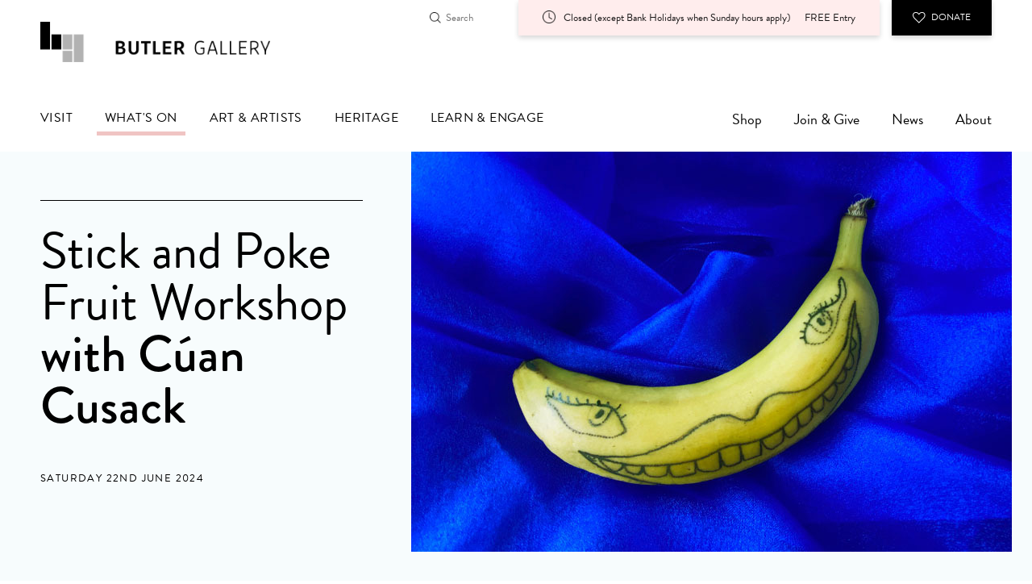

--- FILE ---
content_type: text/html; charset=UTF-8
request_url: https://www.butlergallery.ie/whats-on/stick-and-poke-fruit-workshop
body_size: 7356
content:
<!doctype html>
<html class="no-js" xml:lang="en" lang="en">

<head>

	<!-- Google Tag Manager -->
<script async>(function(w,d,s,l,i){w[l]=w[l]||[];w[l].push({'gtm.start':
new Date().getTime(),event:'gtm.js'});var f=d.getElementsByTagName(s)[0],
j=d.createElement(s),dl=l!='dataLayer'?'&l='+l:'';j.async=true;j.src=
'https://www.googletagmanager.com/gtm.js?id='+i+dl;f.parentNode.insertBefore(j,f);
})(window,document,'script','dataLayer','GTM-NN9CDXV');</script>
<!-- End Google Tag Manager -->

<!-- Global site tag (gtag.js) - Google Ads: 10822718943 -->
<script async src="https://www.googletagmanager.com/gtag/js?id=AW-10822718943"></script>
<script async>
	window.dataLayer = window.dataLayer || [];
	function gtag(){dataLayer.push(arguments);}
	gtag('js', new Date());
	gtag('config', 'AW-10822718943');
</script>

<!-- Fathom - beautiful, simple website analytics -->

<script src="https://cdn.usefathom.com/script.js" data-site="ZHZMQNOW" async defer></script>

<!-- / Fathom -->

	<!-- Start cookieyes banner --> <script id="cookieyes" type="text/javascript" src="https://cdn-cookieyes.com/client_data/128f5fb573e995c18322d719/script.js"></script> <!-- End cookieyes banner -->

	<meta charset="utf-8">

					
	<title>Stick and Poke Fruit Workshop - Butler Gallery</title>
	<meta name="description" content="" />

	<meta property="fb:app_id" content="">
	<meta property="og:url" content="https://www.butlergallery.ie/whats-on/stick-and-poke-fruit-workshop" />
	<meta property="og:type" content="website" />
	<meta property="og:title" content="Stick and Poke Fruit Workshop - Butler Gallery" />
	<meta property="og:image" content="" />
	<meta property="og:image:width" content="1200" />
	<meta property="og:image:height" content="630" />
	<meta property="og:description" content="" />
	<meta property="og:site_name" content="Butler Gallery" />
	<meta property="og:locale" content="en_GB" />
	<meta property="og:locale:alternate" content="en_GB" />
	
	<meta name="twitter:card" content="summary_large_image" />
	<meta name="twitter:site" content="" />
	<meta name="twitter:url" content="https://www.butlergallery.ie/whats-on/stick-and-poke-fruit-workshop" />
	<meta name="twitter:title" content="Stick and Poke Fruit Workshop - Butler Gallery" />
	<meta name="twitter:description" content="" />
	<meta name="twitter:image" content="" />

	
	<link rel="home" href="https://www.butlergallery.ie/" />
	<link rel="canonical" href="https://www.butlergallery.ie/whats-on/stick-and-poke-fruit-workshop">

	<meta name="viewport" content="width=device-width, initial-scale=1">
		<link rel="stylesheet" href="https://use.typekit.net/gdj6bzs.css" media="print" onload="this.media='all'">
	<link rel="icon" href="https://www.butlergallery.ie/favicon.png">

		
<link href="/css/screen.css?v=1732033584" rel="stylesheet"></head>

<body class="whats-on-article">

	<!-- Google Tag Manager (noscript) -->
<noscript><iframe src="https://www.googletagmanager.com/ns.html?id=GTM-NN9CDXV"
height="0" width="0" style="display:none;visibility:hidden"></iframe></noscript>
<!-- End Google Tag Manager (noscript) -->

	<!-- Header -->
	<header id="header">

		<div class="inner">

			<div class="flex flex-end flex-row">

				<form action="/search" method="get" class="flex hide-mobile">
					<input type="search" name="q" placeholder="Search" value="" class="no-border transition" aria-label="Search the website">
				</form>


				
				

								<div id="openingTimes" class="flex flex-align-center box-shadow">
					<img src="/assets/img/openinghours.png" alt="Clock Icon" class="icn-sm h-auto" loading="lazy" width="38" height="38">
					<p class="no-margin headingFont">

						
							
								
																			Closed (except Bank Holidays when Sunday hours apply)
																	
							
						

						<span>FREE Entry</span>
					</p>

				</div>
				
				<a href="/join-and-give/make-a-donation" class="btn black noHover hide-mobile box-shadow"><img src="/assets/img/heart.png" alt="Heart Icon" class="icn-sm margin-right-xsmall align-self-center h-auto" height="31" width="28"> Donate</a>

			</div>

			<a href="/" id="logo">Butler Gallery</a>

			<a href="#" id="navicon" aria-label="Toggle Mobile Navigation"></a>

		</div>

	</header>
	<!-- End Header -->

	


<!-- Nav -->
<nav id="navContainer" class="inner">

	<ul id="primaryNav">

				
		
		
		<li class="hasChildren"><a href="#">Visit</a>

				<div class="megaNav">

			<div class="inner">

				<div class="col">

					<ul>

												<li><a href="/visit/opening-hours">Opening Hours</a></li>
												<li><a href="/visit/your-visit">Your Visit</a></li>
												<li><a href="/visit/getting-here">Getting Here</a></li>
												<li><a href="/visit/tours-groups">Tours and Groups</a></li>
												<li><a href="/visit/wayfinding">Wayfinding</a></li>
												<li><a href="/visit/accessibility">Accessibility</a></li>
												<li><a href="/visit/café-shop">Wild Flower Café</a></li>
						
					</ul>

				</div>

			</div>

		</div>
		
	</li>
	


		<li class="selected"><a href="/whats-on">What's On</a></li>


		<li class="hasChildren"><a href="#">Art & Artists</a>

			<div class="megaNav">

				<div class="inner">

					<div class="col">

						<ul>

							<li><a href="/art-and-artists/butler-gallery-collection">Butler Gallery Collection</a></li>
							<li><a href="/art-and-artists/butler-gallery-collection/explore">Explore the Collection</a></li>
							<li><a href="/art-and-artists/the-omalley-collection">The O'Malley Collection</a></li>
														<li><a href="/whats-on/exhibitions">Current Exhibitions</a></li>
							<li><a href="/art-and-artists/past-exhibitions">Past Exhibitions</a></li>
						</ul>

					</div>

				</div>

			</div>

		</li>

				
		
		
		<li class="hasChildren"><a href="#">Heritage</a>

				<div class="megaNav">

			<div class="inner">

				<div class="col">

					<ul>

												<li><a href="/heritage/evans-home">Evans&#039; Home</a></li>
												<li><a href="/heritage/monastic-site">Monastic Site</a></li>
												<li><a href="/heritage/heritage-archaeology">Heritage &amp; Archaeology</a></li>
												<li><a href="/heritage/gardens">Gardens</a></li>
												<li><a href="/heritage/kilkennys-medieval-mile">Kilkenny&#039;s Medieval Mile</a></li>
						
					</ul>

				</div>

			</div>

		</div>
		
	</li>
	


				
		
		
		<li class="hasChildren"><a href="#">Learn &amp; Engage</a>

				<div class="megaNav">

			<div class="inner">

				<div class="col">

					<ul>

												<li><a href="/learn-engage/teachers-schools">Teachers &amp; Schools</a></li>
												<li><a href="/learn-engage/children-youth">Children &amp; Families</a></li>
												<li><a href="/learn-engage/youth">Youth</a></li>
												<li><a href="/learn-engage/adults">Adults</a></li>
												<li><a href="/learn-engage/projects">Projects</a></li>
												<li><a href="/learn-engage/community-partners">Community Partners</a></li>
						
					</ul>

				</div>

			</div>

		</div>
		
	</li>
	


	</ul>

	<ul id="secondaryNav">

		<li><a href="https://butler-gallery.myshopify.com/" target="_blank">Shop</a></li>

				
		
		
		<li class="hasChildren"><a href="#">Join &amp; Give</a>

				<div class="megaNav">

			<div class="inner">

				<div class="col">

					<ul>

												<li><a href="/join-and-give/become-a-friend">Become a Friend</a></li>
												<li><a href="/join-and-give/partner-with-us">Partner with Us</a></li>
												<li><a href="/join-and-give/make-a-donation">Make a Donation</a></li>
												<li><a href="/join-and-give/leave-a-legacy">Leave a Legacy</a></li>
												<li><a href="/join-and-give/volunteer">Volunteer</a></li>
												<li><a href="/join-and-give/our-supporters">Our Supporters</a></li>
						
					</ul>

				</div>

			</div>

		</div>
		
	</li>
	


		<li class="hasChildren"><a href="#">News</a>

			<div class="megaNav">

				<div class="inner">

					<div class="col">

						<ul>

							<li><a href="/news">Latest News</a></li>
							<li><a href="/news/media-information">Media Information</a></li>
							<li><a href="/news/join-our-mailing-list">Join our mailing list</a></li>

						</ul>

					</div>

				</div>

			</div>

		</li>
		
		
		
		<li class="hasChildren"><a href="#">About</a>

				<div class="megaNav">

			<div class="inner">

				<div class="col">

					<ul>

												<li><a href="/about/butler-gallery">Butler Gallery</a></li>
												<li><a href="/about/our-team">Our Team</a></li>
												<li><a href="/about/governance">Governance</a></li>
												<li><a href="/about/strategic-plan-2025-2029">Strategic Plan 2025-2029</a></li>
												<li><a href="/about/museum-accreditation">Museum Accreditation</a></li>
												<li><a href="/about/opportunities">Opportunities</a></li>
												<li><a href="/about/venue-hire">Venue Hire</a></li>
												<li><a href="/about/sustainability">Sustainability</a></li>
						
					</ul>

				</div>

			</div>

		</div>
		
	</li>
	


	</ul>

	<div class="socialMedia">

	<a href="https://twitter.com/butlergallery" target="_blank" rel="nofollow" aria-label="Visit Butler Gallery X Account"><img src="/assets/img/twitter.png" alt="X Icon" loading="lazy" width="23" height="18"></a>
	<a href="https://www.instagram.com/butlergallery/" target="_blank" rel="nofollow" aria-label="Visit Butler Gallery Instagram Account"><img src="/assets/img/instagram.png" alt="Instagram Icon" loading="lazy" width="21" height="22"></a>
	<a href="https://www.facebook.com/butlergallery" target="_blank" rel="nofollow" aria-label="Visit Butler Gallery Facebook Account"><img src="/assets/img/facebook.png" alt="Facebook Icon" loading="lazy" width="11" height="22"></a>
	<a href="https://www.youtube.com/c/ButlerGalleryKilkenny" target="_blank" rel="nofollow" aria-label="Visit Butler Gallery YouTube Account"><img src="/assets/img/youtube.svg" alt="YouTube Icon" loading="lazy" width="23" height="22"></a>
	<a href="https://www.tiktok.com/@butlergallery?lang=en" target="_blank" rel="nofollow" aria-label="Visit Butler Gallery TikTok Account"><img src="/assets/img/tik-tok-icon.svg" alt="TikTok Icon" loading="lazy" width="22" height="22"></a>

</div>

</nav>
<!-- End Nav -->

	<div class="bg-blue half-margin-top">

	<!-- Main Content -->
	<main class="inner">
		
	<section class="flex margin-bottom" id="overview">

		<header>

			<h1 class="titleBorder no-padding-right">
				Stick and Poke Fruit Workshop<br />
				<strong>with Cúan Cusack</strong>
			</h1>

			<time class="letter-spacing">
							Saturday 22nd June 2024
						</time>

		</header>

		<aside>

			


<div id="banner" class="mobile-full-width">

		<img src="https://www.butlergallery.ie/assets/banners/Stick-and-Poke-Workshop.jpeg" alt="Stick and Poke Workshop">

		<div class="caption defaultCaption">Artist Cúan Cusack</div>
	

</div>

		</aside>


	</section>

	<section id="main" class="flex">

		<article>

			<div class="bg-blue half-padding eventInformation mobile-only margin-bottom">

				
<ul class="clearStyles" style="margin-bottom: 40px!important;">

	<li class="mobile-flex-row mobile-flex-align-center uppercase letter-spacing-sm no-margin-bottom">
		<img src="/assets/img/calendar.png" class="icn-sm  margin-right-small flex-shrink-0" alt="Arrow">
					<strong>Saturday 22nd June 2024</strong>
			</li>

	

</ul>




			</div>

			<p>We make marks and scribe ourselves into our new forms, ever evolving and imprinting on one another.</p>
<p>Cúan Cusack will facilitate a mindful DIY fruit tattoo workshop. Stick and poke tattooing has been a long-standing practice at the fringes of queer life. Mark-making has often created space for reclaiming our fruity bodies. In this workshop LGBTQ+ people and friends will learn how to embed ink in the skin of fruits. Drawing on themes of joy and solidarity.</p>
<p>This workshop will encourage conversation about the queer joy and our futures. Fruit and materials will be provided. This is an over-18s workshop for all abilities and interests.</p><p><strong>About:</strong></p><p>Cúan Cusack is a freelance illustrator and community organizer from Waterford. They graduated from NCAD in 2017. They are a member of the Trans Writers Union, Pride of the Déise, and Alien Nation, a queer artists collective.<br><br>Their praxis involves community organizing, illustration, design, and writing. Cúan is inspired by DIY queer culture and the natural world. Their work is a joyful display of community solidarity, self-acceptance and resistance to oppression.</p><figure><!-- Ticket Tailor Widget. Paste this into your website where you want the widget to appear. Do not change the code or the widget may not work properly. -->
<div class="tt-widget"><div class="tt-widget-fallback"><p><a href="https://www.tickettailor.com/checkout/new-session/id/4265216/chk/9c01/" target="_blank">Click here to buy tickets</a><br><small><a href="https://www.tickettailor.com?rf=wdg_98885" class="tt-widget-powered">Sell tickets online with Ticket Tailor</a></small></p></div><script src="https://cdn.tickettailor.com/js/widgets/min/widget.js" data-url="https://www.tickettailor.com/checkout/new-session/id/4265216/chk/9c01/" data-type="inline" data-inline-minimal="true" data-inline-show-logo="false" data-inline-bg-fill="false" data-inline-inherit-ref-from-url-param="" data-inline-ref=""></script></div>
<!-- End of Ticket Tailor Widget --></figure>

			

			
			
		</article>

		<aside>

			<div class="bg-blue half-padding eventInformation hide-mobile margin-bottom">

				
<ul class="clearStyles" style="margin-bottom: 40px!important;">

	<li class="mobile-flex-row mobile-flex-align-center uppercase letter-spacing-sm no-margin-bottom">
		<img src="/assets/img/calendar.png" class="icn-sm  margin-right-small flex-shrink-0" alt="Arrow">
					<strong>Saturday 22nd June 2024</strong>
			</li>

	

</ul>




			</div>

			

		</aside>

	</section>

	
		
<section class="padding-top">

	<h2 class="xl">More Past Exhibitions</h2>

	<div class="grid four-col">
			
<article class="opacityHover">

			<time>
							15th November 2025 - 11th January 2026
					</time>
	
	
							
		<h2 class="event-title"><a href="/whats-on/kilkenny-design-workshops-a-60th-anniversary-celebration" title="Kilkenny Design Workshops: A 60th Anniversary Celebration" aria-label="Kilkenny Design Workshops: A 60th Anniversary Celebration"><em>Kilkenny Design Workshops:</em><br /><strong>A 60th Anniversary Celebration</strong></a></h2>
	
	
								<a href="/whats-on/kilkenny-design-workshops-a-60th-anniversary-celebration" class="relative show opacityHoverContainer" title="Kilkenny Design Workshops: A 60th Anniversary Celebration" aria-label="Kilkenny Design Workshops: A 60th Anniversary Celebration">
				<img src="https://www.butlergallery.ie/assets/banners/_thumbnail/127645/Patrick-Scott_Gold-Painting-12of79-Website-Banner.webp" alt="Patrick Scott Gold Painting 12of79 Website Banner" class="show">
								<div class="categoryType uppercase letter-spacing bg-blue-100">Exhibitions</div>
							</a>
		
	
</article>
			
<article class="opacityHover">

			<time>
							9th August 2025 - 27th October 2025 In Association with Kilkenny Arts Festival
					</time>
	
	
							
		<h2 class="event-title"><a href="/whats-on/cities-of-the-world" title="Cities of the World Kathy Prendergast + Chris Leach" aria-label="Cities of the World Kathy Prendergast + Chris Leach"><em>Cities of the World</em><br /><strong>Kathy Prendergast + Chris Leach</strong></a></h2>
	
	
								<a href="/whats-on/cities-of-the-world" class="relative show opacityHoverContainer" title="Cities of the World Kathy Prendergast + Chris Leach" aria-label="Cities of the World Kathy Prendergast + Chris Leach">
				<img src="https://www.butlergallery.ie/assets/banners/_thumbnail/125383/Cities-of-the-World-KP-CL-Web-Banner-Combined.webp" alt="Cities of the World KP CL Web Banner Combined" class="show">
								<div class="categoryType uppercase letter-spacing bg-blue-100">Exhibitions</div>
							</a>
		
	
</article>
			
<article class="opacityHover">

			<time>
							10th May - 20th July 2025
					</time>
	
	
							
		<h2 class="event-title"><a href="/whats-on/paul-bokslag-through-line" title="Through Line Paul Bokslag" aria-label="Through Line Paul Bokslag"><em>Through Line</em><br /><strong>Paul Bokslag</strong></a></h2>
	
	
								<a href="/whats-on/paul-bokslag-through-line" class="relative show opacityHoverContainer" title="Through Line Paul Bokslag" aria-label="Through Line Paul Bokslag">
				<img src="https://www.butlergallery.ie/assets/banners/_thumbnail/123156/Paul-Bokslag.-The-Skelligs-I-2025-Acrylic-on-Canvas-100-x150cm-detail-745x496px-Through-Line-Web-Banner.webp" alt="Paul Bokslag The Skelligs I 2025 Acrylic on Canvas 100 x150cm detail 745x496px Through Line Web Banner" class="show">
								<div class="categoryType uppercase letter-spacing bg-blue-100">Exhibitions</div>
							</a>
		
	
</article>
			
<article class="opacityHover">

			<time>
							22nd February - 27th April 2025
					</time>
	
	
							
		<h2 class="event-title"><a href="/whats-on/ursula-burke-siren" title="Siren Ursula Burke" aria-label="Siren Ursula Burke"><em>Siren</em><br /><strong>Ursula Burke</strong></a></h2>
	
	
								<a href="/whats-on/ursula-burke-siren" class="relative show opacityHoverContainer" title="Siren Ursula Burke" aria-label="Siren Ursula Burke">
				<img src="https://www.butlergallery.ie/assets/banners/_thumbnail/120248/Ursula-Burke-Siren-Exhibition-Web-Banner-Weeping-Portrait-2022-Detail.webp" alt="Ursula Burke Siren Exhibition Web Banner Weeping Portrait 2022 Detail" class="show">
								<div class="categoryType uppercase letter-spacing bg-blue-100">Exhibitions</div>
							</a>
		
	
</article>
		</div>

</section>

	

	</main>	<!-- End Main -->

	
	</div>
	
	<!-- User Information -->
	<section id="userInformation">

		<div class="inner flex space-between">

			<article>

				<h2 class="l">Art in Your Inbox</h2>

				<p>Receive our monthly email newsletter and get all the latest Butler Gallery news, including event and exhibition updates.</p>

				<form action="https://butlergallery.us1.list-manage.com/subscribe/post?u=7dd9a7764fd86ddd199d3320b&amp;id=46b527e020" method="post" name="mc-embedded-subscribe-form" target="_blank">
	
	<div class="input">

		<input type="text" aria-label="First Name" name="FNAME" placeholder="First Name" class="margin-bottom-small" required>

		<input type="text" aria-label="Surname" name="LNAME" placeholder="Surname" class="margin-bottom-small" required>

		<input type="email" aria-label="Email Address" name="EMAIL" placeholder="Email Address" class="margin-bottom-small" required>
		<div style="position: absolute; left: -5000px;" aria-hidden="true"><input type="text" name="b_7dd9a7764fd86ddd199d3320b_46b527e020" tabindex="-1" value=""></div>
		<button class="btn" name="subscribe">Sign Up</button>

	</div>

</form>

			</article>

			<article class="desktop-padding-left">

				<h2 class="l flex flex-align-center"><img src="/assets/img/openinghours.png" alt="Clock Icon" class="icn-l mobile-margin-bottom desktop-negative-left-margin"> Opening Hours</h2>

				<p><strong>Monday: </strong>Closed (except Bank Holidays when Sunday hours apply)<strong><br /></strong><strong>Tuesday-Saturday: </strong>10.00–17.00<strong><br /></strong><strong>Thursdays:</strong> Late Night 10.00–20.00<br /><strong>Sunday:</strong> 11.00–17.00<br /><em>Last admission is 30 mins before closing times.</em><br /></p>

				<div id="TA_cdsratingsonlynarrow873" class="TA_cdsratingsonlynarrow">
					<ul id="uv0Q1Vq" class="TA_links DNZPuPV6">
						<li id="iQyuGr" class="f7y9gXdDHHr">
							<a target="_blank" href="https://www.tripadvisor.ie/Attraction_Review-g186616-d215978-Reviews-Butler_Gallery-Kilkenny_County_Kilkenny.html">
								<img src="https://www.tripadvisor.ie/img/cdsi/img2/branding/v2/Tripadvisor_lockup_horizontal_secondary_registered-18034-2.svg" width="3354" height="713" alt="TripAdvisor"/>
							</a>
						</li>
					</ul>
				</div>
				<script async src="https://www.jscache.com/wejs?wtype=cdsratingsonlynarrow&amp;uniq=873&amp;locationId=215978&amp;lang=en_IE&amp;border=true&amp;display_version=2" data-loadtrk onload="this.loadtrk=true"></script>

			</article>

		</div>

	</section>
	<!-- End User Information -->


	<!-- Footer -->
	<footer id="footer" class="padding-top">

		<a href="#" id="scrollToTop" aria-label="Return to the top of the page"><img src="/assets/img/arrow-white.png" alt="White Arrow" class="icn-sm"></a>

		<div class="inner columnContainer">

			<div class="col">

				<h5>Location</h5>
				<p class="small headingFont">Butler Gallery, Evans&#039; Home, <br />
John’s Quay, Kilkenny, <br />
Ireland, R95 YX3F</p>

			</div>

			<div class="contactWrapper">

				<div class="col">

					<h5>Contact us</h5>
					<p class="small headingFont no-margin-bottom">+353 (0)56 7761106</p>
					<p class="small headingFont"><a href="/cdn-cgi/l/email-protection#acc5c2cac3ecced9d8c0c9decbcdc0c0c9ded582c5c9" aria-label="Send an email to info@butlergallery.ie"><span class="__cf_email__" data-cfemail="a6cfc8c0c9e6c4d3d2cac3d4c1c7cacac3d4df88cfc3">[email&#160;protected]</span></a></p>

				</div>

				<div class="col">

					<h5>Connect with us</h5>

					<div class="socialMedia">

	<a href="https://twitter.com/butlergallery" target="_blank" rel="nofollow" aria-label="Visit Butler Gallery X Account"><img src="/assets/img/twitter.png" alt="X Icon" loading="lazy" width="23" height="18"></a>
	<a href="https://www.instagram.com/butlergallery/" target="_blank" rel="nofollow" aria-label="Visit Butler Gallery Instagram Account"><img src="/assets/img/instagram.png" alt="Instagram Icon" loading="lazy" width="21" height="22"></a>
	<a href="https://www.facebook.com/butlergallery" target="_blank" rel="nofollow" aria-label="Visit Butler Gallery Facebook Account"><img src="/assets/img/facebook.png" alt="Facebook Icon" loading="lazy" width="11" height="22"></a>
	<a href="https://www.youtube.com/c/ButlerGalleryKilkenny" target="_blank" rel="nofollow" aria-label="Visit Butler Gallery YouTube Account"><img src="/assets/img/youtube.svg" alt="YouTube Icon" loading="lazy" width="23" height="22"></a>
	<a href="https://www.tiktok.com/@butlergallery?lang=en" target="_blank" rel="nofollow" aria-label="Visit Butler Gallery TikTok Account"><img src="/assets/img/tik-tok-icon.svg" alt="TikTok Icon" loading="lazy" width="22" height="22"></a>

</div>

				</div>

			</div>

		</div>

				<div class="inner">

			<div class="col width-auto no-margin-right" id="logos">

								<a href="http://www.artscouncil.ie" target="_blank" rel="nofollow" aria-label="Visit http://www.artscouncil.ie"><img src="https://www.butlergallery.ie/assets/general/logos/ac-funding-visual-arts-se-rgb-black.png" alt="Arts Council funding visual arts" width="864" height="280" class="h-auto" loading="lazy"></a>
								<a href="https://www.kilkennycoco.ie/" target="_blank" rel="nofollow" aria-label="Visit https://www.kilkennycoco.ie/"><img src="https://www.butlergallery.ie/assets/general/logos/kcc.png" alt="Kilkenny Council Council Logo" width="318" height="38" class="h-auto" loading="lazy"></a>
								<a href="https://www.gov.ie/en/organisation/department-of-tourism-culture-arts-gaeltacht-sport-and-media/" target="_blank" rel="nofollow" aria-label="Visit https://www.gov.ie/en/organisation/department-of-tourism-culture-arts-gaeltacht-sport-and-media/"><img src="https://www.butlergallery.ie/assets/general/logos/MARKS_Culture-Communications-and-Sport_Std_Black.svg" alt="Department of Culture Communications and Sport" width="219" height="66" class="h-auto" loading="lazy"></a>
								<a href="https://www.failteireland.ie/" target="_blank" rel="nofollow" aria-label="Visit https://www.failteireland.ie/"><img src="https://www.butlergallery.ie/assets/general/logos/fi.png" alt="Failte Ireland Logo" width="205" height="77" class="h-auto" loading="lazy"></a>
								<a href="https://www.discoverireland.ie/irelands-ancient-east" target="_blank" rel="nofollow" aria-label="Visit https://www.discoverireland.ie/irelands-ancient-east"><img src="https://www.butlergallery.ie/assets/general/logos/irelands-ancient-east-logo.png" alt="Irelands ancient east logo" width="240" height="74" class="h-auto" loading="lazy"></a>
								<a href="https://www.heritagecouncil.ie/projects/museum-standards-programme-for-ireland" target="_blank" rel="nofollow" aria-label="Visit https://www.heritagecouncil.ie/projects/museum-standards-programme-for-ireland"><img src="https://www.butlergallery.ie/assets/general/logos/MSPI_logo.png" alt="Museum Standards Programme for Ireland MSPI logo" width="300" height="252" class="h-auto" loading="lazy"></a>
								<a href="https://www.heritagecouncil.ie" target="_blank" rel="nofollow" aria-label="Visit https://www.heritagecouncil.ie"><img src="https://www.butlergallery.ie/assets/general/logos/HC_Logo_RGB_Lockup_Black.png" alt="The Heritage Council Logo RGB Black" width="300" height="99" class="h-auto" loading="lazy"></a>
				
			</div>

		</div>
		
		<div class="inner flex space-between padding-top" id="legalLinks">

			<p class="small lightGrey mobileOrderSecond headingFont">&copy; 2026 Butler Gallery <span>|</span> Registered Charity No 20038977. CHY12922</p>
			<p class="small lightGrey headingFont"><a href="/privacy">Privacy & Cookie Policy</a> <span>|</span> <a href="/terms">Terms of use</a></p>


		</div>

		<div class="inner flex flex-end padding-bottom">
			<p class="small headingFont"><a href="https://www.path.ie/" target="_blank">Website by Path</a></p>
		</div>


	</footer>

	<!-- End Footer -->

	<script data-cfasync="false" src="/cdn-cgi/scripts/5c5dd728/cloudflare-static/email-decode.min.js"></script><script src="https://code.jquery.com/jquery-3.4.1.min.js" integrity="sha256-CSXorXvZcTkaix6Yvo6HppcZGetbYMGWSFlBw8HfCJo=" crossorigin="anonymous"></script>
	<script src="/js/main.min.js?v1.0.20" async defer></script>

	<script type="text/javascript" async defer charset="UTF-8" src="//cdn.cookie-script.com/s/29c7783b33b0fd2fd94d0d8da0151ae5.js"></script>


		
	

<script defer src="https://static.cloudflareinsights.com/beacon.min.js/vcd15cbe7772f49c399c6a5babf22c1241717689176015" integrity="sha512-ZpsOmlRQV6y907TI0dKBHq9Md29nnaEIPlkf84rnaERnq6zvWvPUqr2ft8M1aS28oN72PdrCzSjY4U6VaAw1EQ==" data-cf-beacon='{"version":"2024.11.0","token":"b6072abcc5ad49c68594254b6d957d6a","r":1,"server_timing":{"name":{"cfCacheStatus":true,"cfEdge":true,"cfExtPri":true,"cfL4":true,"cfOrigin":true,"cfSpeedBrain":true},"location_startswith":null}}' crossorigin="anonymous"></script>
</body>
</html>


--- FILE ---
content_type: text/css
request_url: https://cdn.tickettailor.com/js/widgets/min/widget.css
body_size: 306
content:
.tt-widget-inline{margin-bottom:0;text-align:center}.tt-widget-inline iframe{height:300px;width:100%;max-width:700px;min-width:280px;border:0 solid #fff;z-index:10001;color-scheme: auto !important}.tt-widget .tt-widget-powered{background:transparent url(https://cdn.tickettailor.com/images/style/powered-by-ticket-tailor.png) 70% 70% no-repeat;border-radius:10px;display:block;width:195px;height:60px;text-align:center;text-indent:-10000px}.tt-widget-fallback{display:none}a.tt-widget-tab-button{display:block;position:fixed;z-index:9900;bottom:0;line-height:40px;text-align:center;width:180px;background-color:red;color:#fff;font-size:20px;height:40px;text-decoration:none}a.tt-widget-tab-button{text-decoration:underline}a.tt-widget-tab-button.tt-widget-tab-button-bottom-right{-webkit-border-top-left-radius:5px;-webkit-border-top-right-radius:5px;-moz-border-radius-topleft:5px;-moz-border-radius-topright:5px;border-top-left-radius:5px;border-top-right-radius:5px;right:20px}.tt-widget-modal .tt-widget-modal-wrapper{left:50%;top:0;margin-left:-250px;height:100%;width:510px;position:fixed;z-index:10003}.tt-widget-modal .tt-widget-wrapper{display:none}.tt-widget-modal .tt-widget-overflow-hidden{overflow:hidden}.tt-widget-modal .tt-widget-powered-by-ticket-tailor{position:fixed;z-index:10001;text-align:center;text-indent:-10000px;background:transparent url(https://cdn.tickettailor.com/images/style/powered-by-ticket-tailor.gif) 70% 70% no-repeat;border-radius:10px;display:block;width:195px;height:60px;top:20px;right:-7px}.tt-widget-modal .tt-widget-background-shadow{width:100%;height:100%;position:fixed;top:0;left:0;z-index:10000;background-color:#333;opacity:.8}.tt-widget-modal .tt-widget-modal-wrapper iframe{margin-top:20px;z-index:10005;width:100%;height:100%;border-width:0;background-image:url(https://cdn.tickettailor.com/images/backend/loading.gif);background-position:center 40px;background-repeat:no-repeat}.tt-widget-modal .tt-widget-modal-wrapper .tt-widget-close{position:absolute;top:0;right:40px;display:block;background-color:#333;color:#fff;width:80px;height:20px;line-height:20px;text-align:center;font-size:12px;z-index:10004}@media only screen and (max-width:510px){.tt-widget-modal .tt-widget-modal-wrapper{left:0;top:0;margin-left:0;height:100%;width:100%}}

--- FILE ---
content_type: image/svg+xml
request_url: https://www.butlergallery.ie/assets/img/youtube.svg
body_size: 1
content:
<?xml version="1.0" encoding="utf-8"?>
<!-- Generator: Adobe Illustrator 26.1.0, SVG Export Plug-In . SVG Version: 6.00 Build 0)  -->
<svg version="1.1" id="Layer_1" xmlns="http://www.w3.org/2000/svg" xmlns:xlink="http://www.w3.org/1999/xlink" x="0px" y="0px"
	 viewBox="0 0 26 18" style="enable-background:new 0 0 26 18;" xml:space="preserve">
<g id="Layer_2_00000167394219078911234970000018350431067040700852_">
	<g id="Layer_1-2">
		<path id="Icon_awesome-youtube" d="M25.5,2.8c-0.3-1.1-1.2-2-2.3-2.3C21.1,0,13,0,13,0S4.9,0,2.8,0.5c-1.1,0.3-2,1.2-2.3,2.3
			C0.2,4.9,0,6.9,0,9c0,2.1,0.2,4.2,0.5,6.2c0.3,1.1,1.2,2,2.3,2.2C4.9,18,13,18,13,18s8.1,0,10.2-0.5c1.1-0.3,2-1.1,2.3-2.2
			C25.8,13.2,26,11.1,26,9C26,6.9,25.8,4.9,25.5,2.8z M10.3,12.8V5.2L17.1,9L10.3,12.8L10.3,12.8z"/>
	</g>
</g>
</svg>


--- FILE ---
content_type: image/svg+xml
request_url: https://www.butlergallery.ie/assets/general/logos/MARKS_Culture-Communications-and-Sport_Std_Black.svg
body_size: 10503
content:
<?xml version="1.0" encoding="UTF-8"?>
<svg xmlns="http://www.w3.org/2000/svg" id="Layer_1" version="1.1" viewBox="0 0 219.8 66.2">
  <path d="M12.3,13.9s0,0,.1,0c.3,0,.5-.2.6-.5,0-.3-.2-.6-.5-.7-.3,0-.6.2-.7.5,0,.3.2.6.5.7ZM12.4,13s0,0,0,0c.1,0,.2.2.2.3,0,.1-.2.3-.3.2-.1,0-.2-.2-.2-.3,0-.1.1-.2.3-.2h0ZM27.9,16.6s0,0,.1,0c.3,0,.5-.2.6-.5,0-.3-.2-.6-.5-.7-.3,0-.6.2-.7.5,0,.3.2.6.5.7ZM28,15.7s0,0,0,0c.2,0,.2.2.2.3,0,.2-.2.3-.3.2-.2,0-.2-.2-.2-.3,0-.1.1-.2.3-.2ZM22.9,17.7s0,0,.1,0c.3,0,.5-.2.6-.5,0-.3-.2-.6-.5-.7-.3,0-.6.2-.7.5,0,.3.2.6.5.7h0ZM23,16.8s0,0,0,0c.2,0,.2.2.2.3,0,.1-.1.2-.3.2s0,0,0,0c-.1,0-.2-.2-.2-.3,0-.1.1-.2.3-.2ZM25.5,17.2s0,0,.1,0c.3,0,.5-.2.6-.5,0-.2,0-.3,0-.4,0-.1-.2-.2-.4-.2-.3,0-.6.2-.7.5,0,.3.2.6.5.7h0ZM25.6,16.4s0,0,0,0c0,0,.1,0,.2.1,0,0,0,.1,0,.2,0,.1-.2.2-.3.2-.2,0-.2-.2-.2-.3,0-.1.1-.2.3-.2h0ZM29.6,17.3c0,.3.2.6.5.7,0,0,0,0,.1,0,.3,0,.5-.2.6-.5,0-.3-.2-.6-.5-.7-.3,0-.6.2-.7.5ZM30.1,17.1s0,0,0,0c.2,0,.2.2.2.3,0,.1-.1.2-.3.2s0,0,0,0c-.1,0-.2-.2-.2-.3,0-.1.1-.2.3-.2h0ZM16.3,14.2s0,0,.1,0c.3,0,.5-.2.6-.5,0-.3-.2-.6-.5-.7-.3,0-.6.2-.7.5,0,.3.2.6.5.7ZM16.4,13.3s0,0,0,0c.1,0,.2.2.2.3,0,.1-.2.3-.3.2-.2,0-.2-.2-.2-.3,0-.1.1-.2.3-.2h0ZM18.3,15.8s0,0,0,0c.3,0,.5-.2.5-.5,0-.3-.1-.6-.4-.6-.3,0-.6.1-.6.4,0,.3.1.6.4.6h0ZM18.4,15s0,0,0,0c.1,0,.2.2.2.3,0,.1-.2.2-.3.2-.1,0-.2-.2-.2-.3,0-.1.1-.2.2-.2ZM14.5,12.2s0,0,.1,0c.3,0,.5-.2.6-.5,0-.3-.2-.6-.5-.7-.3,0-.6.2-.7.5,0,.3.2.6.5.7ZM14.6,11.4s0,0,0,0c.1,0,.3.2.2.3,0,.1-.1.2-.3.2s0,0,0,0c-.1,0-.3-.2-.2-.3,0-.1.1-.2.3-.2h0ZM7.9,51.9c.9,0,1.7-.7,1.9-1.6.2-1.1-.5-2.1-1.6-2.3-.1,0-.2,0-.3,0-.9,0-1.7.7-1.9,1.6-.2,1.1.5,2.1,1.6,2.3.1,0,.2,0,.3,0h0ZM6.4,49.6c.1-.8.8-1.3,1.5-1.3s.2,0,.3,0c.9.2,1.4,1,1.3,1.8-.1.9-1,1.5-1.8,1.3-.9-.2-1.4-1-1.3-1.8ZM7.9,51.2c.6,0,1.2-.5,1.3-1.1.1-.7-.4-1.4-1.1-1.5-.7-.1-1.4.4-1.5,1.1-.1.7.4,1.4,1.1,1.5,0,0,.2,0,.2,0ZM6.9,49.7c0-.5.5-.8,1-.8s.1,0,.2,0c.5,0,.9.6.8,1.2,0,.5-.6.9-1.2.8-.5,0-.9-.6-.8-1.2ZM9.8,16.2c-.7-.1-1.4.4-1.5,1.1-.1.7.4,1.4,1.1,1.5,0,0,.2,0,.2,0,.6,0,1.2-.5,1.3-1.1.1-.7-.4-1.4-1.1-1.5ZM10.5,17.7c0,.5-.6.9-1.2.8-.5,0-.9-.6-.8-1.2,0-.5.5-.8,1-.8s.1,0,.2,0c.5,0,.9.6.8,1.2h0ZM20.4,45.6c.3,0,.5-.2.5-.5s-.2-.5-.5-.5-.5.2-.5.5.2.5.5.5ZM20.4,44.8c.1,0,.2,0,.2.2s0,.2-.2.2-.2,0-.2-.2,0-.2.2-.2ZM18.7,43.8c-.3,0-.5.2-.5.5s.2.5.5.5.5-.2.5-.5-.2-.5-.5-.5ZM18.7,44.6c-.1,0-.2,0-.2-.2s0-.2.2-.2.2,0,.2.2,0,.2-.2.2ZM22.1,45.2c-.3,0-.5.2-.5.5s.2.5.5.5.5-.2.5-.5-.2-.5-.5-.5ZM22.1,45.9c-.1,0-.2,0-.2-.2s0-.2.2-.2.2,0,.2.2,0,.2-.2.2ZM28,30.3c-.3,0-.5.2-.5.5s.2.5.5.5.5-.2.5-.5-.2-.5-.5-.5ZM28,30.9c0,0-.2,0-.2-.2s0-.2.2-.2.2,0,.2.2,0,.2-.2.2ZM26.4,29.6c-.3,0-.5.2-.5.5s.2.5.5.5.5-.2.5-.5-.2-.5-.5-.5ZM26.4,30.3c0,0-.2,0-.2-.2s0-.2.2-.2.2,0,.2.2,0,.2-.2.2ZM24.8,29c-.3,0-.5.2-.5.5s.2.5.5.5.5-.2.5-.5-.2-.5-.5-.5ZM24.8,29.7c0,0-.2,0-.2-.2s0-.2.2-.2.2,0,.2.2,0,.2-.2.2ZM2.7,40.4c.1.2.1.5,0,.6,0,0-.2,0-.3,0s0,0,0,0c-.1,0-.2,0-.3-.2-.1-.2-.1-.5,0-.6,0,0,.2,0,.3,0,.1,0,.2,0,.3.2h0ZM12.5,52.8s0,0-.2,0c0,0-.1,0-.1,0l-2,4.4c0,0,0,.2,0,.2,0,0,0,0,.1,0s0,0,0,0c.4-.3,1.1-.9,1.4-1.2h0c.4-.5,1.2-1.5,1.5-1.9,0,0,0-.1,0-.2l-.9-1.3h0ZM11.7,55.9c-.2.2-.5.5-.8.8l1.6-3.5.7.9c-.3.5-1,1.4-1.4,1.8h0ZM31.9,19.5c.5-1.7,0-2.9-.5-3.6-.4-.5-.8-.9-1.1-1h0c-1.9-1.3-4.3-.4-4.3-.4-1.2.8-2.5,1-3.9.7-3.6-.9-6.4-5.5-6.9-6.4l-.3-.4c0,0-.2-.2-.3-.2l-.7-.4c-.2-.1-.4-.1-.6,0h0c0,0,0,0,0,0-.3,0-.8,0-1.2.4-.5.3-.9.8-.8,1.2l-.9.7c-.3,0-.7.1-1,.4-.4.2-.7.6-.8,1l-.6.4h0c0,0,0,.1,0,.1,0,0,0,.1,0,.2,0,0,0,0,0,.1h0c0,.1,0,.2,0,.2,0,.1.5,1,.8,1.6-.7.6-1.7,1.6-2.8,3-.6,0-1,.4-1.2.9,0,.2,0,.4,0,.6-1.8,2.6-3,5.6-3.8,8.8,0,0,0,.1,0,.3C.2,29.8,0,31.9,0,34.2c0,0,0,1,0,1.2,0,.2-.2,5.3,1.8,10.7,0,.1,0,.3,0,.4,0,.2.2.6.5.9.8,1.8,1.7,3.4,2.9,4.8.8,1,1.9,2.7,1.7,3.8-.3,0-.6-.1-.8,0-.5,0-.9.4-1.2,1-.3.5-.3,1.5.3,2.1.5.5,1.2.6,2,.3,0,0,0,0,0,0,0,.2.3.3.4.3.1,0,.3,0,.4,0,1.5,0,3.9-.9,6.9-5.2,1,.2,1.9.3,2.6.4l1.2.2c.5.2,1.5,0,2.1-1.3l11.7-30.1c.1-.3.3-.6.3-1,.2-1.1-.1-2.3-.9-3.2h0ZM14.5,9.3c.1.2,3.2,5.7,7.4,6.8,1.6.4,3.1.1,4.5-.7,0,0,1.9-.7,3.5.4,0,0,1.9,1,1.3,3.5,0,0-.1-.1-.2-.2.2-.6,0-1,0-1.1,0,0,0,0-.1,0,0,0,0,0-.1,0-.1.1-.3.2-.5.2-.4,0-.8-.3-.8-.8s0-.4.2-.6c0,0,0,0,0-.1,0,0,0,0,0-.1l-.7-.5s0,0-.1,0c0,0,0,0,0,.1,0,.3-.4.6-.7.6s-.7-.3-.8-.7c0,0,0,0,0-.1,0,0,0,0-.1,0l-.7.3c0,0-.1.1,0,.2,0,0,0,.1,0,.2,0,.4-.3.8-.8.8s-.7-.2-.7-.6c0,0,0,0,0,0,0,0,0,0-.1,0l-.7.2c0,0-.1,0-.1.1,0,.4-.3.8-.8.8s-.8-.3-.8-.8,0-.2,0-.2c0,0,0,0,0-.1,0,0,0,0-.1,0h-.6c0-.1,0-.1-.1,0,0,0,0,0,0,.1,0,.5-.4.6-.7.6s0,0,0,0c.3,0,.5-.2.5-.5,0-.3-.2-.6-.5-.7-.3,0-.6.2-.7.5,0,.2,0,.3,0,.4-.1-.1-.2-.3-.2-.5s0-.2,0-.3c0,0,0,0,0-.1,0,0,0,0,0,0l-.7-.2c0,0-.1,0-.2,0-.1.2-.4.4-.6.4s0,0,0,0l-.4-.2c-.2-.1-.3-.4-.3-.6s0-.3.1-.4c0,0,0-.2,0-.2l-.7-.5c0,0-.1,0-.2,0-.1.1-.3.2-.5.2-.4,0-.8-.3-.8-.8s0-.4.2-.6c0,0,0-.1,0-.2l-.5-.6s0,0-.1,0c0,0,0,0-.1,0-.1.1-.3.2-.5.2-.4,0-.8-.3-.8-.8,0,0,0,0,0,0h0s0,0,0,0h0s0,0,0,0h0s0,0,0,0h0s0,0,0,0h0s0,0,0,0l-1,.8s0,0,0,.1c0,0,0,0,0,.1,0,0,.5.4.5.8,0,.3-.1.5-.4.8,0,0,0,.1,0,.2,0,0,0,0,0,0h0c1,1.3,1.1,1.4,1.2,1.4,0,0,0,0,.1,0,0,0,.1,0,.2-.1.1-.3.4-.5.7-.5s0,0,0,0c-.3,0-.5.2-.6.5,0,.3.2.6.5.7,0,0,0,0,.1,0,.3,0,.5-.2.6-.5,0-.2,0-.4-.2-.5.2.1.3.3.3.6s0,.4-.2.5c0,0,0,0,0,.1,0,0,0,0,0,.1l1,.6s.1,0,.2,0c0,0,0,0,0-.1,0-.2.2-.4.4-.5-.1,0-.2.2-.2.4,0,.3.2.6.5.7,0,0,0,0,.1,0,.3,0,.5-.2.6-.5,0-.2,0-.5-.2-.6.2.1.4.4.4.7s0,.3-.2.5c0,0,0,0,0,.1,0,0,0,0,.1.1l1.1.3s0,0,.1,0c0,0,0,0,0-.1,0-.3.2-.6.5-.7-.2,0-.3.2-.3.4,0,.3.2.6.5.7,0,0,0,0,.1,0,.3,0,.5-.2.6-.5,0-.1,0-.3,0-.4.1.1.2.3.2.5s0,.3-.1.4c0,0,0,0,0,.1,0,0,0,0,0,0,0,0,.2,0,.5,0,0,0,0,0,0,.2h0c-.1,0-.3,0-.4,0,0-.2-.2-.3-.4-.4-.2,0-.4.1-.5.3-.1,0-.2,0-.3,0,0,0,0-.1,0-.2,0,0-.2-.2-.3-.2-.2,0-.4,0-.5.2-.2,0-.3,0-.5-.1,0,0,0,0,0,0,0-.2-.1-.5-.4-.5-.2,0-.4,0-.5.3-.1,0-.2,0-.3-.1,0,0,0,0,0,0,0-.2-.1-.5-.4-.5-.2,0-.4,0-.5.2-.2,0-.4-.2-.5-.3,0,0,0,0,0,0,0-.2-.1-.5-.4-.5-.1,0-.3,0-.4.1-.1,0-.3-.2-.4-.3,0,0,0,0,0-.1,0-.2-.1-.5-.4-.5-.1,0-.3,0-.4.1-.2-.2-.4-.3-.6-.4,0,0,0,0,0-.1,0-.1,0-.2,0-.3,0,0-.2-.2-.3-.2-.1,0-.3,0-.4,0-.3-.3-.5-.5-.7-.6,0,0,0,0,0-.2,0-.1,0-.2,0-.3,0,0-.2-.2-.3-.2-.2,0-.5.1-.5.4,0,.1,0,.3.1.4,0,0,0,0,0,0-.8-.8-1.3-1.6-1.5-1.9l4.7-3.8h0s0,0,0,0ZM25.7,18.1s0,0,0,0c0,0,0-.2,0-.2.9-.4,2-.7,2.6-.4.3.2.5.5.6.9,0,0-.2,0-.3,0,0-.5-.3-.7-.5-.8-.7-.3-1.7.1-2.4.5h0ZM28,18.3c-1.2,0-2,.3-2.5,1v-.5c.7-.5,1.8-1,2.2-.8,0,0,.1,0,.2.3h0ZM28.4,17.2c-.6-.3-1.4-.2-2.1,0,.2-.2.3-.5.3-.7s0,0,0-.1l.4-.2c.1.4.6.8,1,.8s.8-.3,1-.6l.4.3c-.1.2-.2.4-.2.7,0,.6.5,1.1,1.1,1.1s.3,0,.5-.1c0,.1,0,.4,0,.6-.3-.2-.6-.3-1-.4-.2,0-.3,0-.5,0,0-.6-.3-1-.7-1.2h0ZM28,26.9c.6,0,1.1-.5,1.2-1.1.1,0,.3,0,.5,0l-2.9,3.5s0,0-.1,0v-3.1c.3.5.8.9,1.3.9ZM26.8,25.2v-.6c0,0,.2.2.2.2,0,.1-.2.2-.2.3ZM29,25.5c0,0-.1,0-.1.1,0,.5-.4,1-.9,1-.5,0-.9-.4-.9-.9s.1-.6.3-.8c0,0,0,0,0,0,0,0,0,0,0-.1,0,0-.3-.2-.5-.7,0,0,0,0,0,0v-.2c.2.4.6.8.9,1,0,0-.2,0-.3.1-.2.1-.3.3-.3.5,0,.4.3.8.7.9,0,0,0,0,.1,0,.2,0,.3,0,.5-.2.2-.1.3-.3.3-.5,0-.2,0-.3,0-.4.2,0,.4,0,.6,0h0c.3,0,.5,0,.7-.1,0,0-.1.1-.2.1-.4,0-.8,0-.8,0h0ZM28.6,23.7c0,0,.1,0,.2,0,0,0,0,0,0,0,.3.1.4.5.3.7-.1.3-.5.5-.8.3-.3-.1-.5-.5-.3-.8,0-.2.3-.4.5-.4h0ZM28.5,22.4s0,0,0,0c.2-.4.6-.5,1-.4,0,0,0,0,0,0,.4.2.5.6.4,1,0,0,0,0,0,0-.2.4-.6.5-1,.4,0,0,0,0,0,0-.4-.2-.5-.6-.4-1h0ZM28.1,25.1c.3,0,.5.3.4.6,0,.1,0,.3-.2.3-.1,0-.2.1-.4.1-.3,0-.5-.3-.4-.6,0-.1,0-.3.2-.3.1,0,.2-.1.4-.1h0ZM29,25.1c.2-.1.3-.3.4-.5,0-.3,0-.5,0-.8.2,0,.4,0,.6-.2,0,.3.3.5.6.7.1,0,.2,0,.3,0s.1,0,.2,0c-.5.5-1.2.8-2,.8h0ZM29.8,21.7s0,0,0,0c-.3-.1-.4-.5-.3-.7.1-.3.5-.5.8-.3.3.1.5.5.3.8-.1.3-.5.5-.7.4h0ZM29.2,20.8c0,.3,0,.5,0,.8-.2,0-.4,0-.6.2,0-.3-.3-.5-.6-.7-.1,0-.2,0-.3,0s-.1,0-.2,0c.5-.5,1.2-.8,2-.8-.2.1-.3.3-.4.5ZM27.7,21.4c0,0,.1,0,.2,0,.3.1.5.5.3.8,0,0,0,0,0,0-.1.3-.5.4-.7.3-.3-.1-.5-.5-.3-.8,0-.2.3-.4.5-.4h0ZM27.4,22.8c.1,0,.2,0,.3,0,.2,0,.3,0,.4-.1,0,.2,0,.4.2.6-.3,0-.5.3-.7.6,0,.2,0,.3,0,.5-.5-.5-.8-1.2-.7-2,.1.2.3.3.5.4ZM27.1,20.3l-.9,2.2-.5.6,1.4-3.1s0,.1,0,.3h0ZM26.6,23l-.3,6.2c0,0-.2,0-.2,0l.3-5.6.2-.6h0ZM24.6,35c.3.1.5.5.4.8-.1.3-.5.5-.8.4,0,0,0,0,0,0-.3-.2-.4-.5-.3-.8.1-.3.5-.5.8-.4ZM24.3,34c0-.2,0-.3.2-.4,0,0,.2-.1.3-.1s0,0,0,0c.3,0,.5.3.5.6,0,.2,0,.3-.2.4-.1,0-.3.1-.4.1-.3,0-.5-.3-.5-.6ZM12.6,16s0,0,0,0c0,0,0,0,0,0h0c-.3-.2-.5-.4-.7-.6v-.5c.2.2.4.4.7.7,0,0,0,0,0,0,0,.1,0,.2,0,.3h0ZM12.5,16.9v.7c-.2.2-.4.4-.7.7v-2.1c.2.2.5.4.7.6h0ZM12.5,18.9v21.9s-.7,1.2-.7,1.2v-22.3s.7-.7.7-.7ZM12.5,42.5v6s0,0,0,0l-.7,1.4v-6.3s.7-1.2.7-1.2h0ZM12.1,50.7c.2-.5.8-.9,1.3-.9s0,0,.1,0l-.7,1.6c-.2-.2-.5-.4-.7-.7,0,0,0,0,0-.1ZM15,38.3v4.9s0,0,0,0l-.8,1.6v-5.4s.8-1.2.8-1.2h0ZM14.3,37.8v-19.2c.2.1.5.3.7.4v17.6s-.7,1.2-.7,1.2ZM15,17.8h0c-.2,0-.4-.2-.6-.3v-.4s0,0,0,0c.2.1.3.2.5.3,0,.1,0,.3.1.4,0,0,0,0,0,0h0ZM14.2,16.8s-.1,0-.2,0h0s0,0,0,0c0,0,0,0,0-.1,0,0,0-.1.2-.1h0c0,0,.1,0,.1.2,0,0,0,0-.1.1ZM15.6,43.4l-.3,2.5-.3.6-1.9,2.2s2.5-5.3,2.5-5.3ZM15.2,17.5c0,0,0-.1.2-.1h0c0,0,.1.1.1.2,0,0,0,0,0,.1,0,0,0,0-.1,0s0,0,0,0c0,0,0,0,0-.1h0ZM18.6,37.1l-.3,2-1.6,2s1.9-4,1.9-4ZM17.7,18.5c0,0,0-.1.2-.1h0c0,0,.1,0,.1.2,0,0,0,.1-.1.1,0,0,0,0,0,0h0s0,0,0,0c0,0,0,0,0-.2h0ZM20.8,17.5c.5,0,.8-.3.9-.7h.3c0,0,0,.1,0,.2,0,.4.2.8.6,1-.1,0-.3.2-.4.3-.4.4-.9.3-1.2.3,0-.1,0-.2,0-.4,0-.2,0-.5-.2-.6h0ZM22,38.6c0,.2,0,.4,0,.5-.6-.5-.9-1.4-.8-2.2.1.2.3.3.5.4.1,0,.2,0,.3,0,.2,0,.3,0,.5-.1,0,.2.1.5.3.7-.3,0-.6.3-.7.6h0ZM22.1,39.8c.2,0,.3.1.4.2.1.1.2.3.1.5,0,.3-.4.6-.7.6-.3,0-.6-.4-.6-.7,0-.3.3-.6.6-.6s0,0,0,0ZM21,35.3c0-.3-.2-.5-.4-.6l.6-1.4-.2,2ZM22.5,36.7s0,0,0,.1c-.2.3-.5.4-.8.3-.3-.1-.5-.5-.4-.8,0-.3.3-.4.6-.4s.2,0,.2,0c.3.1.5.5.4.8h0ZM21.4,34.3l.2-1.6.9-1-1.1,2.7h0ZM21.9,20.3c.2,0,.4,0,.6,0v3.8s-.6,1-.6,1v-4.8s0,0,0,0ZM21.9,19.4c0,0,.1-.1.1-.2.1,0,.2,0,.4,0,0,0,0,0,0,0h0c-.2.1-.4.2-.6.2,0,0,0,0,0,0ZM22.5,25.7v1.9s0,0,0,0l-.7,1.4v-2.2s.6-1.1.6-1.1h0ZM21.8,30.3l.5-1,.6-.7-1.2,2.8v-1.1c.1,0,.1,0,.1,0ZM23,23.1v-3c.2,0,.5-.1.7-.2v2l-.7,1.2h0ZM23.7,23.6v1.4l-.7,1.5v-1.7s.7-1.2.7-1.2ZM23,19.2h0s0,0,0,0c0,0,0,0,0-.1.1,0,.2,0,.3,0,.1,0,.3,0,.4-.1v.2c-.2,0-.5.1-.7.2h0ZM23.7,26.3v.7c0,0-.5.9-.5.9l-.6.6,1.1-2.2h0ZM23.3,28.5l-.2,1.5-.3.7-1,1.2,1.5-3.4ZM22.8,19s0,0,0,0h0s0,0-.1,0c0,0,0,0,0,0,0,0,0,0,0-.1,0,0,0-.1.2-.1h0c0,0,.1,0,.1.2,0,0,0,0,0,0h0ZM21.6,19.2s0,0,0,0h0s0,0,0,0c0,0-.1,0,0-.2s0-.1.2-.1h0c0,0,.1,0,.1.2,0,0,0,0,0,.1h0ZM23.8,29.8c.1.4.4.7.8.7,0,0,.2,0,.3,0l-2.8,3.5s1.7-4.2,1.7-4.2ZM24.7,30.2c-.4,0-.6-.4-.6-.8,0-.2.1-.3.3-.5.1,0,.3-.1.4-.1s0,0,0,0c.4,0,.6.4.6.8,0,.2-.1.4-.3.5-.1.1-.3.2-.5.1h0ZM23.5,29.2l.3-1.6.7-1-1.1,2.6ZM24,25.8l.2-.4.7-.9-1,2.2v-.8c.1,0,.1,0,.1,0ZM23.9,18.4s0,0,0,0c0,0,0,0,.2,0h0c0,0,.1,0,.1.2,0,0,0,0,0,.1,0,0,0,0,0,0s0,0,0,0c0,0,0,0,0,0,0,0,0,0,0-.1h0ZM25,21.4v.9s-.7,1.6-.7,1.6v-1.2l.7-1.2h0ZM24.3,21v-1.2c.2,0,.3-.1.4-.2v.7s-.4.7-.4.7ZM25,18.5s0,0,0,0c-.2,0-.4.2-.6.2h0s0,0,0,0c0,0,.2-.2.2-.3.2,0,.3-.2.5-.2,0,0,0,0,0,0,0,0,0,0,0,0,0,0,0,.1,0,.1ZM23.9,27.1l1.1-2.5v1.1c-.1,0-.4.6-.4.6l-.8.9h0ZM24.6,24.5l.8-1.8-.3,1.3-.6.5h0ZM25.3,18.1s0,0,0,0c0,0,0,0,0,0,0,0-.1,0-.1-.2,0,0,0-.1.2-.1h0s0,0,.1,0c0,0,0,0,0,.1,0,0,0,0,0,.1h0ZM24.8,17.9s0,0,0,.1c-.1,0-.2.1-.4.2,0-.1-.2-.2-.3-.2-.2,0-.3,0-.4.1,0,0-.2-.1-.3-.2.4-.2.6-.5.6-.9h.4c.1.2.4.4.7.5-.2,0-.4.2-.4.4h0ZM23.6,18.4c0,0,0,.1,0,.2-.1,0-.2,0-.3.1,0,0-.1,0-.2,0,0-.2-.2-.3-.3-.3-.2,0-.5.1-.5.4,0,0,0,0,0,.1,0,0-.1,0-.2,0,0,0,0-.1-.1-.2.2,0,.3-.2.5-.3.2-.2.4-.3.6-.3h0c.3,0,.6.2.7.3h0ZM21.3,20.4v5.7s-.7,1.2-.7,1.2v-6.8c.3,0,.5,0,.7,0h0ZM20.6,19.5h0c0-.1.1-.2.1-.3,0,0,.1,0,.2,0,.1,0,.2,0,.3,0,0,0,0,.1.1.1,0,0,0,0,0,0h0c-.2,0-.5,0-.7,0h0ZM21.3,27.7v2.4s0,0,0,0l-.7,1.5v-2.7s.7-1.2.7-1.2ZM21.4,31.2v1.1c-.1,0-.3.4-.3.4l-.9,1.1,1.2-2.6h0ZM20.4,19.2s0,0-.1,0,0,0,0,0c0,0,0,0,0-.1,0,0,0-.1.2-.1h0c0,0,.1,0,.1.2,0,0,0,0,0,0h0ZM20.7,33.6l-.4.9c-.1,0-.2,0-.4,0,0,0,0,0-.1,0l.9-1h0ZM20,20.4v7.8s-.7,1.1-.7,1.1v-9c.2,0,.5,0,.7,0h0ZM19.4,19.4h0c0-.1.1-.2.2-.3.1,0,.3,0,.4,0,0,0,0,.1,0,.1,0,0,0,0,0,0h0c-.2,0-.4,0-.7,0h0ZM20,29.9v2.9s0,0,0,0l-.7,1.4v-3.2s.7-1.1.7-1.1ZM19.4,35.5c.2-.3.4-.6.7-.6,0,0,.2,0,.4,0,.3.2.4.7.1,1.2-.2.3-.4.6-.7.6-.1,0-.2,0-.4,0-.3-.2-.4-.7-.1-1.2ZM20.7,39.2c.1.2.2.3.3.3-.2.2-.3.4-.3.7v-1ZM16.9,42.2v-.9s.9-1.1.9-1.1l-.9,2ZM18.1,40.4l-.3,1.6-.7.5.9-2.1ZM17.7,42.4l-.2,1.3-.6.7v-1.3s.8-.6.8-.6h0ZM17.8,44.8c.1.3.4.6.8.6,0,0,0,0,.1,0,.3,0,.5,0,.7-.2,0,0,0,0,0,0,0,0,0,0,0,0l-3.5,4.3,1.9-4.7h0ZM18.6,45.1c-.4,0-.7-.4-.7-.8l.2-.4c.1-.2.3-.3.6-.3s0,0,0,0c.4,0,.7.4.7.9,0,.4-.4.7-.8.7h0ZM18.8,43.3c-.2,0-.4,0-.5,0l1.4-3.5v4.3c-.2-.4-.5-.7-.9-.8h0ZM18,42.7l.6-3.5,1.7-2.1-2.3,5.6h0ZM19.1,38.1l.4-1c.1,0,.2,0,.4,0l-.8,1h0ZM20.1,39l.3-.8v5.8c-.2,0-.3,0-.4,0v-5.1c0,0,0,0,0,0ZM19.2,19.1s0,0-.1,0,0,0,0,0c0,0,0,0,0,0,0,0,0,0,0-.1,0,0,0-.1.2-.1h0s0,0,.1,0c0,0,0,0,0,.1,0,0,0,0,0,.1h0ZM19.2,37l-.5,1,.2-1.4c0,.1.1.2.2.3h0ZM18.8,19.3h0c-.2,0-.5,0-.7-.1v-.3s0,0,0,0c0,0,0,0,0,0,.2,0,.4.1.6.1,0,0,0,.1,0,.2,0,0,0,0,0,0,0,0,0,0,0,0h0ZM18.1,20.1c.2,0,.5,0,.7.1v10s-.8,1.3-.8,1.3v-11.4s0,0,0,0ZM18.8,31.9v3.5s-.8,1.6-.8,1.6v-3.8s.8-1.3.8-1.3ZM17.4,38.2l-.7,1.4v-4.3s.7-1.1.7-1.1v4s0,0,0,0h0ZM17.5,18.9h0c-.2,0-.4,0-.7-.1v-.3s0,0,0,0c.2,0,.3.1.5.2,0,0,0,.1.1.2,0,0,0,0,0,0ZM17.5,19.9v12.5s-.7,1.1-.7,1.1v-13.8c.2,0,.5.1.7.2ZM16.7,18.3s0,0-.1,0h0s0,0,0,0c0,0,0,0,0-.1,0,0,0-.1.2-.1h0c0,0,.1.1.1.2,0,0,0,.1-.1.1ZM16.2,36.2v4.3s0,0,0,.1l-.7,1.4v-4.8s.7-1.1.7-1.1h0ZM15.6,35.6v-16.4c.2,0,.5.2.7.3v14.9s-.7,1.1-.7,1.1ZM15.9,43.8l.5-.4-.7,1.5v-1.1h.1ZM16.6,43.6v1s-.9,1-.9,1l.9-2.1h0ZM16.6,41.7v1.2s-.7.5-.7.5v-.9c.1,0,.2-.2.2-.2l.5-.6h0ZM16.3,18.5h0c-.2,0-.5-.1-.7-.2v-.4s0,0,0,0c.2.1.4.2.6.3,0,0,0,.2,0,.2,0,0,0,0,0,0h0ZM13.7,46l-.7,1.4v-5.8s.7-1.1.7-1.1v5.5s0,0,0,0ZM13.8,17.1h0c-.2,0-.5-.2-.7-.4v-.5s0,0,0,0c.2.2.4.3.6.5,0,.1,0,.2,0,.3,0,0,0,0,0,0h0ZM13.5,17.9c0,0,.2.1.3.2v20.6c0,0-.7,1.1-.7,1.1v-21.5s.4-.4.4-.4h0ZM13,15.9s0,0-.2,0h0s0,0,0,0c0,0,0,0,0-.1,0,0,0-.1.2-.1h0s0,0,.1,0c0,0,0,0,0,.1,0,0,0,.1-.1.1h0ZM14.6,47.4l-.9,2c0,0-.2,0-.3,0-.3,0-.5,0-.8.2,0,0,2-2.2,2-2.2ZM13.8,49.9s0,0,.1,0c.6.3.7,1.2.2,2,0,.2-.2.4-.4.4s0,0,0,0c-.2-.2-.5-.4-.7-.6l.8-1.8h0ZM14.1,49.6s-.1,0-.2,0l1.1-2.6-.4,3.3c-.1-.3-.3-.5-.6-.7ZM15.5,46.4l1.8-2-2.2,5.5.4-3.5h0ZM15.5,50.5l4.1-4.9c0,0,.1.2.2.3l-4.5,5.3.3-.7h0ZM19.7,45c0-.4.4-.7.8-.7s0,0,0,0c.4,0,.7.4.7.9,0,.4-.4.7-.8.7-.4,0-.7-.4-.7-.9h0ZM20.7,44s0,0-.1,0v-3.3c.2.7.7,1.2,1.4,1.2s1.3-.6,1.3-1.3c.2,0,.5,0,.8-.1l-3.4,3.6h0ZM23.2,40.3c0,0-.1,0-.1.2,0,.6-.5,1.1-1,1.1s-1-.5-1-1.1.1-.6.4-.8c0,0,0,0,0-.1,0,0,0,0,0-.1,0,0-.3-.2-.5-.7,0,0,0,0,0,0v-1.1s0,0,0,0h0c0,.7.4,1.5,1.1,2-.4,0-.7.4-.8.8,0,.5.3,1,.8,1.1,0,0,0,0,.1,0,.5,0,.9-.4.9-.8,0-.2,0-.4-.1-.6.2,0,.5,0,.7,0,.4,0,.7,0,1.1-.2h-.1c0,.1,0,.1,0,.2-.3.1-1,.2-1.2.2h0ZM22.6,39.6c-.3-.1-.5-.5-.4-.8,0-.3.3-.4.6-.4s.1,0,.2,0c0,0,0,0,.1,0,.3.2.4.5.3.8-.1.3-.5.5-.8.4h0ZM23.3,38.1s0,0-.1,0c-.4-.2-.6-.7-.4-1.1,0,0,0,0,0-.1.2-.4.6-.6,1.1-.4,0,0,0,0,0,0,.4.2.6.7.4,1.1,0,0,0,0,0,0-.2.4-.7.6-1.1.4h0ZM23.5,35.2c-.1.3,0,.6,0,.8-.2,0-.5.1-.7.3,0-.3-.3-.6-.6-.7-.1,0-.2,0-.3,0s-.1,0-.2,0c.5-.6,1.3-.9,2.2-.8-.2.1-.3.3-.4.5ZM21.6,35.2v-.2c0,0,.1,0,.1,0l3.7-4.6c0,.1,0,.2.1.3l-3.2,4c-.3.1-.5.3-.7.5h0ZM24.9,28.5c-.2,0-.4,0-.6.1l1.7-4.2-.2,4.9h0s0,0,0,0c0-.4-.4-.8-.9-.8h0ZM25.2,25.1v-.9c.1,0,.9-1.2.9-1.2l-.9,2.1h0ZM25.4,23.5s.3-1.3.3-1.3l1.1-2.2s0,0,0,0h0s-1.5,3.4-1.5,3.4ZM25.5,17.6s0,0,0,0c0,0,0,0,0,0,0,0,0,0,0,0ZM20.6,16.9s0,0,0,0c-.2,0-.3-.2-.2-.3,0-.1.1-.2.3-.2s0,0,0,0c.2,0,.2.2.2.3,0,.1-.1.2-.3.2h0ZM17.3,16.2c-.5,0-.8.3-1,.7l-.6-.4c.1-.2.2-.4.2-.6,0-.6-.5-1.1-1.1-1.1s-.7.2-.9.5c-.1-.1-.4-.4-.9-1.1.3-.3.4-.6.4-.9,0-.4-.3-.7-.5-.9l.6-.5c.1.5.5.8,1,.8s.4,0,.6-.2l.3.4c-.2.2-.2.4-.2.7,0,.6.5,1.1,1.1,1.1s.4,0,.6-.2l.5.3c0,.1,0,.3,0,.4,0,.6.5,1.1,1.1,1.1s.6-.1.8-.4l.4.2c0,0,0,.2,0,.3,0,.2,0,.5.2.7-.5,0-.8.4-.9.8l-.7-.2c0-.1.1-.3.1-.5,0-.6-.5-1.1-1.1-1.1h0ZM17.6,17.1c0,.2-.2.3-.3.2-.1,0-.2-.2-.2-.3,0-.1.1-.2.3-.2s0,0,0,0c.2,0,.3.2.2.3h0ZM15.1,15.8c0,.1-.1.2-.3.2s0,0,0,0c-.1,0-.2-.2-.2-.3,0-.1.1-.2.3-.2s0,0,0,0c.2,0,.2.2.2.3h0ZM20.3,18c0,.1-.2.3-.3.2-.2,0-.2-.2-.2-.3,0-.1.1-.2.3-.2s0,0,0,0c.1,0,.2.2.2.3ZM11.8,14.6s0,0,0,0c0,0,0,0,0,0,0,0,0,0,0,0,0,0,0,0,0,0,0,0,0,0,0,0,0,0-.1,0,0-.2,0,0,0-.1.2-.1h0s0,0,.1,0,0,0,0,.1ZM8.9,54.7c0-.2.2-.4.3-.5,0,0,.2,0,.3,0s0,0,.1,0c0,0,.1,0,.2,0v.3c-.2,0-.2,0-.2.1l-.4.8c-.2-.1-.4-.4-.3-.7ZM9,55.8v.2c0,0,0-.2-.1-.2,0,0,0,0,.1,0h0ZM9.2,46.3c-2.8-5.3-2.9-10.8-2.9-10.9-.3-7.1,2.5-12.2,5-15.2v22.7s-2,3.4-2,3.4h0ZM11.2,44.6v5.3c-.6-.8-1.2-1.6-1.7-2.4l1.7-2.9h0ZM6.9,43.2h0s-.7,1.7-.7,1.7l-1.7-.7,1.1-1.3,1.4.3h0ZM5.8,42.6l.7-.8c0,.3.2.7.3,1.1l-1-.2h0ZM6.4,45.4l1.4.6c-.6.1-1.4.3-2,.7l.6-1.3ZM6.5,45.1l.6-1.4c.2.7.5,1.3.8,2,0,0-1.4-.6-1.4-.6ZM5.4,35.1l-1.4-.6,1.4-.9c0,.5,0,1,0,1.5h0ZM4.6,32.2l1-.6c0,.4,0,.8-.1,1.3,0,0-.9-.7-.9-.7ZM5.4,35.8c0,.3,0,.8.1,1.3l-1.4-.5,1.3-.8h0ZM5.6,37.8c0,.4.1.8.2,1.2l-1.4-.4,1.2-.8h0ZM4.9,30l1-.5c0,.4-.2.8-.2,1.3l-.8-.7ZM6,39.8c0,.4.2.8.3,1.2l-1.3-.4,1-.9ZM6.7,26.7l-1.5.8-.8-1,1.6-.7s.7,1,.7,1ZM6.3,25.5l1.1-.5c-.2.4-.3.8-.5,1.2l-.6-.8ZM6.5,27.2c-.2.5-.3,1-.4,1.5l-.7-.9s1.1-.6,1.1-.6ZM7.7,24.2l-.6-1,1.4-.5c-.3.5-.5,1-.8,1.5ZM8.8,22.2l-.4-1.2,1.6-.6c-.4.5-.8,1.1-1.2,1.8h0ZM8.3,20.6l-.3-.9c.3.2.7.5,1.3.6l-1,.4ZM8,21.1l.4,1.3-1.6.6-.7-1.2h0s1.8-.7,1.8-.7h0ZM6.6,23.1l-1.3.5c.3-.6.5-1,.7-1.4,0,0,.6,1,.6,1ZM6.8,23.4l.7,1.2-1.4.6-.9-1.3,1.6-.6h0ZM5.7,25.4l-1.4.7c.2-.6.4-1.2.6-1.8l.8,1.1ZM4.8,27.6l-1.2.6c.1-.5.3-1.1.4-1.5l.7.9h0ZM5.1,27.9l.9,1.1-1.3.7-1.1-1s0,0,0,0c0,0,0,0,0,0l1.4-.7h0ZM4.3,29.9l-1.1.6c0-.5.2-.9.2-1.3l.8.8h0ZM4.6,30.2l1,1-1.4.8-1.1-.8c0,0,0-.1,0-.2,0,0,0,0,0,0,0,0,1.4-.7,1.4-.7ZM3.9,32.1l-.9.5c0-.4,0-.8.1-1.2,0,0,.8.6.8.6ZM4.2,32.4l1.2.9-1.8,1.1-.8-.3c0-.4,0-.7,0-.9l1.3-.8h0ZM3.2,34.6l-.4.3c0-.2,0-.3,0-.4l.4.2h0ZM3.6,34.7l1.7.8-1.6,1-1-.4c0-.3,0-.6,0-.8l.8-.5h0ZM3.4,36.7l-.5.3c0-.2,0-.4,0-.6l.6.2h0ZM3.8,36.9l1.6.7-1.5,1-1-.3c0-.3,0-.5,0-.8,0,0,.9-.6.9-.6ZM3.6,38.8l-.5.3c0-.2,0-.3,0-.5l.6.2h0ZM4,38.9l1.8.5-1.3,1.1-1.3-.4c0-.2,0-.4,0-.6l.9-.6ZM4.2,40.8l-.7.6c0-.3-.1-.6-.2-.8l.9.3ZM4.6,40.9l1.7.5-.9,1.1-1.8-.4c0-.1,0-.2,0-.3,0,0,1-.9,1-.9ZM5.2,42.8l-.8,1.1c0-.3-.3-.7-.5-1,0-.1,0-.2-.1-.4l1.4.3h0ZM4.5,44.6l1.6.7s-.9,2.2-.9,2.2l-.4,1c-.7-1.2-.8-1.7-.8-1.8.1-.2.3-.4.4-.7.1-.3.2-.8.2-1.4ZM5.5,47.6c.3-.8,2-1.1,2.8-1.2.7,1.4,1.6,2.7,2.6,4-.1,0-.3,0-.4.2-.2.2-.4.4-.5.7,0,.3,0,.6.2.8-.2,0-.4,0-.6.2-.2.2-.4.4-.5.7,0,.3,0,.6.2.8-.1,0-.2,0-.3.1-.2.1-.4.3-.5.6-.3-.6-.8-1.4-1.6-2.5-.9-1.2-1.5-2.2-2-2.9l.5-1.3h0ZM9.6,53c0-.2.1-.3.3-.4.1,0,.2-.1.4-.1s0,0,.1,0c.2,0,.2,0,.3,0l-.6,1.2c-.3-.1-.5-.4-.4-.7h0ZM10.5,51.3c0-.2.1-.3.3-.4.1,0,.2-.1.4-.1s0,0,.1,0c0,0,0,0,0,0,0,0,0,0,0,.1,0,0,0,0,0,0l-.2.4c-.1.2-.3.5-.3.7-.3-.1-.4-.4-.4-.7h0ZM12.3,8.8c.3-.2.6-.3.7-.3s0,0,0,0c0,0-.1.3-.5.6-.4.3-.7.3-.8.3,0,0,.1-.3.5-.6ZM9.6,11.1c.3-.2.6-.3.7-.3s0,0,0,0c0,0-.1.3-.5.6-.4.3-.7.3-.8.3,0,0,.1-.3.5-.6h0ZM8.5,12.3l.4-.3s0,0,.1,0c.3,0,.6,0,1-.3.5-.3.8-.8.7-1.1l1.2-.9c.2,0,.6-.1.9-.3.4-.2.7-.6.7-.9h.1c0-.1.5.2.5.2l-4.8,3.9-.8-.4h0ZM9.5,13.7c0,0-.2.2-.4.3-.2-.3-.4-.8-.6-1.2l.6.3s0,0,0,0c0,0,.1.2.4.6h0ZM9.9,14.1c.4.4.8,1,1.4,1.6v1c-.3-.5-.8-1-1.4-1.1-1.1-.2-2.1.5-2.2,1.6-.2,1.1.5,2.1,1.6,2.3.1,0,.2,0,.3,0,.8,0,1.4-.4,1.7-1.1v.5c-.3.3-.6.7-.9,1.1,0,0,0,0,0,0,0,0,0,0-.1,0,0,0,0,0,0,0h0c0,0-.2,0-.2,0-1.3,0-2.2-1-2.2-1,0,0,0,0,0,0,0,0,0,0,0,0,0,0,0,0,0,0,0,0,0,0,0,0,0,0,0,0,0,0,0,0,0,0,0,0,0,0,0,0,0,0,0,0,0,0,0,0,0,0,0,0,0,.1h0s.5,1.6.5,1.6l-1.3.5c.3-.5.6-.7.6-.8,0,0,.1,0,.2-.2,0,0,.3-1.8-.9-2.7,1.7-2.2,3.2-3.4,3.5-3.6h0ZM11.1,17.8c-.1.9-.9,1.5-1.8,1.3-.9-.2-1.4-1-1.3-1.8.1-.8.8-1.3,1.6-1.3s.2,0,.3,0c.9.2,1.4,1,1.3,1.8h0ZM5.3,18.2c0-.2.2-.4.4-.4s.2,0,.3,0c.6.3.8,1,.8,1.5-.3-.4-.7-.5-1.1-.7-.1,0-.2,0-.4-.1-.2,0-.2-.3-.1-.4h0ZM5.4,19.1c0,0,.2,0,.3.1.5.2.9.3,1.1,1,0,.1-.6.7-1.2,1.8,0-.2-.2-.3-.3-.3.3,0,.5-.3.6-.5.3-.5.2-1.3-.4-1.6-.1,0-.2-.1-.4-.1,0-.1.2-.2.2-.4h0ZM4.7,20.1c0,0,.1,0,.2,0,.2,0,.4.2.4.4s-.2.4-.4.4-.4-.2-.4-.4c0-.1.2-.3.2-.4h0ZM4.2,20.9c.1.2.4.4.6.4.4,0,.8-.3.8-.8s-.3-.7-.7-.8c0,0,0,0,0,0,.1,0,.3,0,.4,0,.4.2.5.8.3,1.2-.1.2-.3.3-.5.4-.2,0-.4,0-.6-.1-.1,0-.2-.2-.2-.3,0,0,0,0,0,0h0ZM3.4,22.6h0s-.1,0-.1,0c0,0,0,0,0,0ZM3.7,22.8l.3.5-.6.4-.3-.5.6-.3h0ZM4.2,23.5h0c-.1.3-.2.6-.3.9l-.3-.5.6-.4h0ZM4.1,22.8h.4c0,.1-.2.3-.2.3,0,0-.2-.3-.2-.3ZM3,23.4l.2.3-.4.3c0-.2.2-.4.2-.6h0ZM3.3,24l.4.7-.7.5-.4-.7s.7-.4.7-.4ZM3.6,25.2c-.1.3-.2.5-.3.8l-.2-.5s.5-.3.5-.3ZM2.4,24.9l.2.5-.6.4c0-.3.2-.6.3-.9ZM2.8,25.7l.3.7-.7.5-.4-.6s.8-.5.8-.5ZM3.2,26.7v.4c-.1,0-.5-.1-.5-.1h.1s.4-.3.4-.3ZM1.9,26.5l.2.3h-.2c0-.2,0-.2,0-.3h0ZM1.1,27.6h0s0,0,0,0h0ZM1.1,30.4c.1.2.2.4.2.6,0,.2-.1.4-.3.5,0-.4,0-.7.1-1.1h0ZM.9,31.9s.6-.2.7-.9c0-.7-.5-1-.5-1v-.3c0,0,.8.5.7,1.3,0,.8-.9,1.2-.9,1.2v-.3s0,0,0,0ZM.9,32.5c.7-.2,1.2-.7,1.3-1.5,0-.7-.3-1.4-.9-1.7,0-.5.2-.9.3-1.4l1.2.3c0,.1,0,.2,0,.4,0,0,0-.1,0-.2,0-.1-.2-.2-.4-.2-.2,0-.3,0-.4,0-.1,0-.2.2-.2.4,0,.3.2.6.5.7.2,0,.3,0,.4,0,0,0,0,0,.1-.1-.2,1-.4,2.5-.5,4,0-.2-.2-.3-.4-.4-.2,0-.3,0-.4,0-.1,0-.2.2-.2.4,0,.3.2.6.5.7h0-.5c0-.5,0-1,0-1.6h0ZM2.2,28.9s0,0,0,.1c0,0,0,0-.1,0,0,0-.1,0-.1-.2,0,0,0,0,0-.1,0,0,0,0,0,0s0,0,0,0c0,0,0,0,0,0,0,0,0,0,0,.1h0ZM1.8,34c0,0,.2-.1.2-.2,0,.1,0,.2,0,.3h-.4c0,0,.2,0,.2,0h0ZM1.6,33.6s0,0-.1,0c0,0-.1,0-.1-.2,0,0,0,0,0,0,0,0,0,0,.1,0,0,0,.1,0,.1.2,0,0,0,0,0,.1ZM.9,36.2l.3.3-.3.5c0-.3,0-.6,0-.8h0ZM.9,35.3h.1s-.1.2-.1.2c0,0,0-.1,0-.1,0,0,0,0,0,0ZM1.7,39.6l-.5-.4.4-.8.5.5s-.4.7-.4.7ZM2.2,39.2v.4c0,0-.2,0-.2,0,0,0,.2-.5.2-.5ZM1.6,37.9l-.5-.5.4-.7.5.5s-.4.7-.4.7ZM1.8,38.1l.3-.5c0,.3,0,.5,0,.8l-.3-.3ZM1.6,36.4l.4-.6h0c0,.3,0,.6,0,.9l-.4-.4h0ZM1.9,35.5l-.3-.2h.3s0,.2,0,.2ZM1.7,35.7l-.3.5-.4-.3.3-.5.4.3h0ZM.9,37.7l.5.5-.4.7c0-.4,0-.8,0-1.1h0ZM1.1,39.5l.3.3h-.3c0,0,0-.2,0-.3h0ZM1.9,42c0,0,.2,0,.3,0,.1,0,.2,0,.3.2.1.2.1.5,0,.6,0,0-.2,0-.3,0-.1,0-.2,0-.3-.2-.1-.2,0-.5,0-.6ZM1.8,43c0,0,.2,0,.2,0,.2,0,.4,0,.5-.2.3-.2.4-.7.1-1.1-.1-.2-.3-.3-.5-.3-.2,0-.4,0-.5.1,0-.1.2-.2.4-.2.2,0,.4,0,.5.1.2.1.3.4.3.6,0,.6-.3.9-.7.9-.1,0-.3,0-.3-.1,0,0,0,0,0,0h0ZM1.9,43.5c0,0,.2,0,.3,0s0,0,0,0c.6,0,1-.6,1-1.2,0-.3-.2-.6-.4-.8-.2-.2-.5-.3-.7-.2-.3,0-.5.2-.6.4-.1-.5-.2-1-.3-1.5l1.2-.2s0,0,.1,0c0,0,0,0,0,0,0-.5-.3-2.2-.3-4.9,0,0,0,0,0,0H.9c0,0,0-.3,0-.4h1.4s0,0,0,0c0,0,.1-2.3.3-3.4.1-1,.5-2.9.6-3.2,0,0,0,0,0,0l-1.4-.3c0-.2,0-.3.1-.5l1.3.4s0,0,0,0c0,0,0,0,0,0,0,0,0,0,0-.1,0-.2,0-.3.2-.6,0,0,1.4-3.7,1.4-3.7,0,0,0,0,0-.1,0,0,0,0,0,0l-1.2-.5c.2-.4.3-.7.5-1,0,0,.1.2.2.2.2.1.4.2.7.2-.1,0-.2.2-.2.4,0,.2.2.4.4.4s0,0,.1,0c-.7,1.3-1.5,3.2-2.1,5.7,0,0,0,0,0,0-.1.6-.5,2.7-.6,3.5,0,1-.2,2.6-.3,3,0,0,0,.1,0,.2,0,1.9.1,4.9,1.1,8.2,0,.6,0,1.6-.3,1.9-.2.1-.3.3-.5.4,0,0-.2.1-.2.2-.2-.7-.5-1.4-.6-2h0ZM3,46.9h0s0,0-.1,0c0,0-.3,0-.4-.4,0-.1,0-.3.1-.4,0,0,0,0,0,0,0,0,.2-.2.4-.3.2-.1.3-.2.5-.4.3-.3.4-.8.4-1.2.2.7,0,1.3,0,1.8-.2.7-.6,1-.8,1.1,0,0-.1,0-.2,0h0ZM7.8,58.1c-.9.5-1.6.6-2,.3-.3-.3-.3-.9-.2-1.1.2-.3.4-.5.6-.5.4,0,.7.2.7.2,0,0,.1,0,.2,0,0,0,.1,0,.2,0,1.5-1.8-1.4-5.2-1.5-5.3-1-1.3-1.9-2.8-2.6-4.4,0,0,0,0,0,0,0,0,.2,0,.3-.2.2.6.9,2.1,3,5,2.2,3,2,3.7,1.8,4.6,0,.2,0,.4-.1.6l-.3.6s0,0-.1,0h0ZM8,58.8l2.6-5s0,0,0,0l1.1-2.6s.2.2.2.2l-3.5,7.3s-.4,0-.4,0h0ZM8.8,58.7l.6-1.1,1.9-4.1h0s.8-1.8.8-1.8c.5.5,1.1,1,1.7,1.4v.4c0,0,0,.2,0,.3s0,.1.1.2c0,0,.1,0,.2,0-2.3,3.4-4.2,4.4-5.4,4.7h0ZM15.9,53.6s0,0,0,0l-1.2-.2s0,0,0,0c0-.3.3-.6.6-.6s0,0,0,0c.3,0,.6.4.5.7h0ZM15.4,52.6c-.4,0-.8.2-.9.5h0c0-.1.3-.8.3-.8.5-.8,1.3-1.3,2.3-1.3-.3.2-.5.4-.5.8,0,.3,0,.6.2.8,0,0,0,0,0,0-.2,0-.5.2-.6.4-.1-.3-.4-.5-.7-.5h0ZM18.3,52.1c0,.4-.4.7-.9.7-.2,0-.4-.1-.5-.3-.1-.2-.2-.4-.2-.6,0-.4.4-.7.8-.7s0,0,0,0c.4,0,.7.4.7.9h0ZM17.7,50.1c0-.3.3-.6.6-.6s0,0,0,0c.3,0,.6.4.6.7,0,.2-.1.3-.2.4-.1.1-.3.2-.5.1-.3,0-.6-.4-.6-.7h0ZM17.9,54s0,0,0,0l-1.7-.3c0-.4.4-.7.9-.7s0,0,.1,0c.5,0,.8.5.8,1ZM19,54.2h-.8c0-.2,0-.2,0-.2,0-.3.3-.5.6-.5s0,0,0,0c.3,0,.5.3.5.6-.2,0-.4,0-.4,0h0ZM19.7,53.9c-.1-.4-.4-.6-.8-.7-.3,0-.6,0-.8.3,0-.2-.2-.4-.3-.5.4-.1.7-.5.7-.9,0-.2,0-.4-.1-.6.8.5,1.3,1.4,1.3,2.3s0,0,0,.1ZM19.9,52.7c-.2-.7-.7-1.2-1.3-1.6.1,0,.2,0,.3-.2.2-.2.3-.4.4-.6,0-.5-.3-1-.8-1.1h0c-.5,0-1,.3-1.1.8,0,.2,0,.5.2.7-.6-.1-1.3,0-1.8.3l.3-.3s0,0,0,0c.3-.1.9-.2,1.1-.2,0,0,.1,0,.1-.2,0-.6.5-1.1,1-1.1s1,.5,1,1.1-.1.6-.4.8c0,0,0,0,0,.1,0,0,0,0,0,.1,0,0,.5.2.9,1,0,0,0,0,0,0v.3s0,0,0,0ZM19.9,51.8c-.2-.3-.4-.5-.6-.6.2-.2.3-.6.3-.9,0-.8-.6-1.4-1.3-1.4s-1.3.6-1.3,1.3c-.1,0-.4,0-.6.1l3.6-4.3s0,0,.1,0l-.2,5.7h0ZM20.5,52.3l-.3.8.2-7s0,0,0,0c0,0,.1,0,.2,0,0,0-.2,6.3-.2,6.3ZM20.8,51.5l.2-5.5s0,0,.1,0c0,.5.4.8.9.9,0,0,0,0,.1,0,.2,0,.4,0,.5-.2l-1.9,4.8h0ZM22.9,45.8c0,.4-.4.7-.8.7-.4,0-.7-.4-.7-.9,0-.4.4-.7.8-.7s0,0,0,0c.4,0,.7.4.7.9h0ZM23.2,45.4c-.1-.4-.5-.7-.9-.8-.3,0-.6,0-.8.2,0-.1,0-.2-.1-.3l3.5-3.6-1.7,4.5h0ZM25.2,40.2l-4,4.1c0,0-.1,0-.2-.1l4.4-4.7-.3.7h0ZM23.6,39.8c0,0-.2,0-.3,0,.2-.1.3-.3.4-.5.1-.3,0-.6,0-.8.3,0,.5-.1.7-.3,0,.3.3.6.6.7.1,0,.2,0,.3,0s.1,0,.2,0c-.5.5-1.1.8-1.9.8h0ZM25.9,38.3c-.1.3-.5.5-.8.4-.3-.1-.5-.5-.4-.8,0,0,0,0,0,0,.1-.3.5-.4.8-.3.3.1.5.5.4.8h0ZM26.1,37.6c-.1-.2-.3-.3-.5-.4-.1,0-.2,0-.3,0-.2,0-.3,0-.5.1,0-.2-.1-.5-.3-.7.3,0,.6-.3.7-.6,0-.2,0-.4,0-.5.6.5.9,1.4.8,2.2h0ZM26.2,36.1c-.2-.5-.6-.9-1-1.2,0,0,.2,0,.2-.1.2-.1.3-.4.3-.6,0-.5-.3-.9-.8-1h0c-.2,0-.5,0-.6.2-.2.1-.3.4-.3.6,0,.2,0,.3,0,.5-.2,0-.3,0-.5,0s-.5,0-.7,0h0c.4-.1.8-.2.8-.2,0,0,.1,0,.1-.2,0-.5.4-1,.9-1s.9.4.9.9,0,.5-.3.7c0,0,0,0,0,.1,0,0,0,0,0,.1,0,0,.4.3.7.9,0,0,0,0,0,0h0c0,.1,0,.1,0,.1ZM26.2,35.3c-.1-.2-.3-.3-.4-.4.2-.2.3-.5.3-.8,0-.7-.6-1.2-1.2-1.2s-1.2.5-1.2,1.1c0,0-.2,0-.4,0l2.5-3.1c.1.1.3.2.5.2,0,0,0,0,0,0v4.2c-.1,0-.1,0-.1,0ZM26.7,36.4l-.2.5.2-5.8c0,0,.1,0,.2,0l-.2,5.3h0ZM26.8,30.7c-.1.1-.3.2-.5.1-.4,0-.6-.4-.6-.8,0-.2.1-.4.3-.5.1,0,.3-.1.4-.1s0,0,0,0h0c0,0,.2,0,.2,0,0,0,0,0,0,0,.1,0,.2.2.3.3,0,0,0,0,0,.1,0,0,0,.2,0,.3,0,.2-.1.4-.3.5h0ZM27,35.5v-4.1c.3.2.5.4.8.4.2,0,.5,0,.7-.2l-1.5,3.9h0ZM28.6,30.8c0,.2-.1.4-.3.5-.1.1-.3.2-.5.1-.4,0-.6-.4-.6-.8,0-.2.1-.4.3-.5.1,0,.3-.1.4-.1s0,0,0,0c.4,0,.6.4.6.8h0ZM28.9,30.5c0-.4-.4-.7-.8-.8h0c-.3,0-.5,0-.7.2,0,0,0,0,0-.1l3.4-4.1-1.8,4.8h0ZM31.1,24.9l-3.9,4.7c0,0-.1-.1-.2-.2l3.7-4.4c.2-.1.4-.3.5-.5v.3ZM31.4,23.6c-.1.3-.5.5-.8.3-.3-.1-.5-.5-.3-.8,0,0,0,0,0,0,.1-.2.5-.4.7-.3.3.1.5.5.3.8h0ZM31.6,22.9c-.1-.2-.3-.3-.5-.4-.1,0-.2,0-.3,0-.2,0-.3,0-.4.1,0-.2,0-.4-.2-.6.3,0,.5-.3.7-.6,0-.2,0-.3,0-.5.5.5.8,1.2.7,2h0ZM32,22.5s0,0,0,0c0-1-.7-2-1.7-2.4-.3-.1-.6-.2-.9-.2-.7,0-1.3.3-1.7.7l-.3.2c.4-.9.1-1.1,0-1.2-.3-.2-.5,0-.6.1-.2,0-1.1,1.7-1.1,1.7v-1s.6-.9.6-.9c0,0,0,0,0-.1.6-.6,1.7-.7,3.4-.4,1.6.3,2.7,1.8,2.4,3.5h0Z"></path>
  <path d="M46.4,0c-.2,10.8-.3,21.8-.3,33.1s.1,22.3.3,33.1c0,0,.2,0,.3,0s.2,0,.3,0c.2-10.8.3-21.8.3-33.1s-.1-22.3-.3-33.1c0,0-.2,0-.3,0s-.2,0-.3,0Z"></path>
  <path d="M59.9,14.4c.6-.2.9-.5,1.3-1.6l2.7-7.2,1.2-.2,2.9,8.1c.2.6.5.8.8.8v.4h-3.6v-.3c.6-.2.9-.3.9-.8s0-.3-.1-.5l-.4-1.3h-3l-.4,1.1c0,.2-.2.6-.2.7,0,.4.4.6,1,.7v.3h-3.2v-.3h0ZM62.9,10.9h2.4l-1.2-3.5-1.2,3.5h0Z"></path>
  <path d="M69.2,14.4c.7-.2.8-.4.8-1.2v-2.9c.1,0,.1-.1.1-.1,0-.7-.1-1.1-.8-1.3v-.3l2.2-.4.2.2v.9c.7-.5,1.5-1,2.3-1,1.1,0,1.8.5,1.8,1.7v3.1c0,1.1,0,1.4.7,1.5v.3h-3.2v-.3c.7-.2.8-.4.8-1.2v-2.5c.1,0,.1-.1.1-.1,0-.9-.3-1.2-1.2-1.2s-.8.1-1.2.3v3.3c0,1.1,0,1.4.7,1.5v.3h-3.2v-.3h0Z"></path>
  <path d="M80.1,14.4c1-.2,1.2-.5,1.2-1.6v-5.2c0-1.1-.1-1.5-1-1.9v-.3l2.5.2c.6-.1,1.2-.2,1.8-.2,1.8,0,2.9.9,2.9,2.3s-.7,2-1.9,2.7l2,2.9c.8,1.1,1.3,1.7,2.3,1.9v.2c-.3.1-.7.2-1.1.2-1.2,0-2.2-.5-3.2-2.2l-1.5-2.5c-.2,0-.4,0-.5,0s-.3,0-.5,0v1.9c0,1.1.3,1.4,1.3,1.6v.3h-4.3v-.3h0ZM84.3,10.2c.2,0,.6,0,.7-.1.4-.4.6-1,.6-1.8,0-1.4-1-2.1-2.6-2.2v3.9c.3.2.7.3,1.2.3h0Z"></path>
  <path d="M93.2,8.1c1.8,0,3,.9,3,3.1s-1.6,3.7-3.5,3.7-3-.9-3-3.1,1.6-3.7,3.5-3.7ZM94.3,11.6c0-1.9-.6-2.8-1.4-2.8s-1.4,1-1.4,2.6.6,2.8,1.4,2.8,1.4-1,1.4-2.6Z"></path>
  <path d="M96.9,14.4c.7-.2.8-.4.8-1.2v-2.9c.1,0,.1-.1.1-.1,0-.7-.1-1.1-.8-1.3v-.3l2.3-.4.3.2c0,.5-.1,1.4-.1,1.9v2.7c0,1.1.1,1.4.7,1.5v.3h-3.3s0-.3,0-.3ZM97.6,5.6c0-.6.5-1,1.1-1s1.1.4,1.1,1-.5,1-1.1,1-1.1-.4-1.1-1Z"></path>
  <path d="M100.8,14.4c.7-.2.8-.4.8-1.2v-2.9c.1,0,.1-.1.1-.1,0-.7-.1-1.1-.8-1.3v-.3l2.2-.4.2.2v.9c.7-.5,1.5-1,2.3-1,1.1,0,1.8.5,1.8,1.7v3.1c0,1.1,0,1.4.7,1.5v.3h-3.2v-.3c.7-.2.8-.4.8-1.2v-2.5c.1,0,.1-.1.1-.1,0-.9-.3-1.2-1.2-1.2s-.8.1-1.2.3v3.3c0,1.1,0,1.4.7,1.5v.3h-3.2v-.3h0Z"></path>
  <path d="M108.8,14.4c.7-.2.8-.4.8-1.2v-2.9c.1,0,.1-.1.1-.1,0-.7-.1-1.1-.8-1.3v-.3l2.2-.4.2.2v.9c.7-.5,1.5-1,2.3-1,1.1,0,1.8.5,1.8,1.7v3.1c0,1.1,0,1.4.7,1.5v.3h-3.2v-.3c.7-.2.8-.4.8-1.2v-2.5c.1,0,.1-.1.1-.1,0-.9-.3-1.2-1.2-1.2s-.8.1-1.2.3v3.3c0,1.1,0,1.4.7,1.5v.3h-3.2v-.3h0Z"></path>
  <path d="M124.8,5.4c1,0,1.8.2,2.6.6v2.3h-.3c-.4-1.1-1.1-2.2-2.4-2.2s-2.9,1.4-2.9,3.9,1,4.3,2.8,4.3,2-1.2,2.6-2.4l.3.2-.6,2.5c-.7.2-1.7.3-2.4.3-3,0-4.8-1.8-4.8-4.8s2.4-4.6,4.9-4.6h0Z"></path>
  <path d="M130.7,12.1v.4c0,.9.3,1.2,1,1.2s.9-.1,1.3-.3v-3.2c0,0,0,0,0,0,0-.8-.2-1.1-1-1.3v-.3l2.7-.3-.2,4.6h0c0,1.1.3,1.2.8,1.4v.3l-2.2.3-.3-.2v-.8c-.5.5-1.1,1-2,1s-1.8-.5-1.8-1.8v-3.1c0-.8-.2-1-.8-1.2v-.3l2.5-.3v3.9c0,0,0,0,0,0Z"></path>
  <path d="M136,14.4c.7-.2.8-.4.8-1.2v-2.9c.1,0,.1-3.6.1-3.6,0-.7-.1-1.1-.8-1.4v-.3l2.3-.3.3.2c-.1,1.2-.2,2.9-.2,3.5v4.6c0,1.1.1,1.4.7,1.5v.3h-3.3s0-.3,0-.3Z"></path>
  <path d="M140.6,9.5l-.7-.5v-.4c.9-.3,1.5-.9,1.9-1.8l.5.2v1.4c0,0,1.3-.1,1.3-.1.2,0,.4.2.4.5,0,.4-.3.6-.6.6h-1.1v3.5c0,1,.2,1.2.9,1.2s.6-.1.8-.2v.3c-.3.5-1,.8-1.8.8-1.1,0-1.7-.6-1.6-1.6v-3.8c.1,0,.1,0,.1,0Z"></path>
  <path d="M146.9,12.1v.4c0,.9.3,1.2,1,1.2s.9-.1,1.3-.3v-3.2c0,0,0,0,0,0,0-.8-.2-1.1-1-1.3v-.3l2.7-.3-.2,4.6h0c0,1.1.3,1.2.8,1.4v.3l-2.2.3-.3-.2v-.8c-.5.5-1.1,1-2,1s-1.8-.5-1.8-1.8v-3.1c0-.8-.2-1-.8-1.2v-.3l2.5-.3v3.9c0,0,0,0,0,0ZM147.2,7.2l1.6-2.3h.9v.9c.1,0-2.2,1.7-2.2,1.7l-.3-.2Z"></path>
  <path d="M152.2,14.4c.7-.2.8-.4.8-1.2v-2.9c.1,0,.1-.1.1-.1,0-.7-.1-1.1-.8-1.3v-.3l2.3-.4.3.2c0,.5-.1,1.4-.1,1.9v2.7c0,1.1.1,1.4.7,1.5v.3h-3.3v-.3ZM152.9,5.6c0-.6.5-1,1.1-1s1.1.4,1.1,1-.5,1-1.1,1-1.1-.4-1.1-1Z"></path>
  <path d="M156.2,14.4c.7-.2.8-.4.8-1.2v-2.9c.1,0,.1-.1.1-.1,0-.7-.1-1.1-.8-1.3v-.3l2.2-.4.2.2v1.4c.9-1.2,1.1-1.5,1.7-1.5s.6.3.6.8,0,.7-.3,1.2c-.4-.3-.8-.4-1-.4-.4,0-.6,0-1,.6v2.6c0,1.1.2,1.4,1.2,1.5v.3h-3.7v-.3h0Z"></path>
  <path d="M162.5,12.5c.8,0,1.4.6,1.4,1.9s-.5,2.2-2.2,3.2l-.4-.6c.9-.6,1.4-1,1.4-1.7s-.2-.6-.4-.7l-.3-.2c-.3-.2-.6-.5-.6-1s.5-1.1,1.1-1.1h0Z"></path>
  <path d="M65.4,20.1c1,0,1.8.2,2.6.6v2.3h-.3c-.4-1.1-1.1-2.2-2.4-2.2s-2.9,1.4-2.9,3.9,1,4.3,2.8,4.3,2-1.2,2.6-2.4l.3.2-.6,2.5c-.7.2-1.7.3-2.4.3-3,0-4.8-1.8-4.8-4.8s2.4-4.6,4.9-4.6Z"></path>
  <path d="M71.3,26.7v.4c0,.9.3,1.2,1,1.2s.9-.1,1.3-.3v-3.2c0,0,0,0,0,0,0-.8-.2-1.1-1-1.3v-.3l2.7-.3-.2,4.6h0c0,1.1.3,1.2.8,1.4v.3l-2.2.3-.3-.2v-.8c-.5.5-1.1,1-2,1s-1.8-.5-1.8-1.8v-3.1c0-.8-.2-1-.8-1.2v-.3l2.5-.3v3.9c0,0,0,0,0,0Z"></path>
  <path d="M76.7,29c.7-.2.8-.4.8-1.2v-2.9c.1,0,.1-.1.1-.1,0-.7-.1-1.1-.8-1.3v-.3l2.2-.4.2.2v.8c.7-.5,1.4-1,2.2-1s1.4.3,1.6,1.1c.7-.5,1.5-1.1,2.3-1.1s1.7.5,1.7,1.7v3.1c0,1.1,0,1.4.7,1.5v.3h-3.2v-.3c.7-.2.8-.4.8-1.2v-2.5c.1,0,.1-.1.1-.1,0-.9-.3-1.2-1.1-1.2s-.8.1-1.1.3c0,0,0,.2,0,.3v3.1c0,1.1,0,1.4.7,1.5v.3h-3.2v-.3c.7-.2.8-.4.8-1.2v-2.5c.1,0,.1-.1.1-.1,0-.9-.3-1.2-1.1-1.2s-.7.1-1.1.3v3.3c0,1.1,0,1.4.7,1.5v.3h-3.2v-.3h0Z"></path>
  <path d="M90.2,26.5l1.8-.6v-1.4c0-.6-.2-.9-.7-.9s-.8.3-1.3,1.7c-.7,0-1.1-.2-1.1-.6,0-.9,1.9-1.9,3.2-1.9s1.5.4,1.5,1.4h0c0,.1-.1,3.3-.1,3.3h0c0,1,.2,1.3,1,1.6v.3c-.5.2-1,.3-1.5.3s-1-.3-1.1-.7h0c-.5.4-1,.7-1.7.7s-1.7-.5-1.7-1.4.7-1.3,1.6-1.6h0ZM91.9,28.4v-2s-.8.4-.8.4c-.6.3-.8.5-.8,1s.4.8.9.8.6,0,.8-.2h0Z"></path>
  <path d="M95,29c.7-.2.8-.4.8-1.2v-2.9c.1,0,.1-.1.1-.1,0-.7-.1-1.1-.8-1.3v-.3l2.2-.4.2.2v1.4c.9-1.2,1.1-1.5,1.7-1.5s.6.3.6.8,0,.7-.3,1.2c-.4-.3-.8-.4-1-.4-.4,0-.6,0-1,.6v2.6c0,1.1.2,1.4,1.2,1.5v.3h-3.7v-.3h0Z"></path>
  <path d="M100.4,27.1l.3-.2.5.8c.5.8,1,1.1,1.6,1.1s1-.4,1-1-.2-.7-.9-1l-1.1-.5c-.8-.3-1.2-.8-1.2-1.8s1.1-2,2.5-2,1.2.1,1.8.3l.3,1.5-.3.2c-.6-.8-1.1-1.4-1.9-1.4s-1,.3-1,.8.1.7.7.9l1.1.5c.9.3,1.4.8,1.4,1.9s-1.1,2.2-2.7,2.2-1.5-.2-2-.3l-.3-2h0Z"></path>
  <path d="M107.9,26.5l1.8-.6v-1.4c0-.6-.2-.9-.7-.9s-.8.3-1.3,1.7c-.7,0-1.1-.2-1.1-.6,0-.9,1.9-1.9,3.2-1.9s1.5.4,1.5,1.4h0c0,.1-.1,3.3-.1,3.3h0c0,1,.2,1.3,1,1.6v.3c-.5.2-1,.3-1.5.3s-1-.3-1.1-.7h0c-.5.4-1,.7-1.7.7s-1.7-.5-1.7-1.4.7-1.3,1.6-1.6h0ZM109.6,28.4v-2s-.8.4-.8.4c-.6.3-.8.5-.8,1s.4.8.9.8.6,0,.8-.2h0ZM108.3,21.8l1.6-2.3h.8v.8c.1,0-2.2,1.7-2.2,1.7l-.3-.2Z"></path>
  <path d="M112.7,29c.7-.2.8-.4.8-1.2v-2.9c.1,0,.1-.1.1-.1,0-.7-.1-1.1-.8-1.3v-.3l2.3-.4.3.2c0,.5-.1,1.4-.1,1.9v2.7c0,1.1.1,1.4.7,1.5v.3h-3.3s0-.3,0-.3ZM113.4,20.2c0-.6.5-1,1.1-1s1.1.4,1.1,1-.5,1-1.1,1-1.1-.4-1.1-1Z"></path>
  <path d="M120.1,22.7c.4,0,.7,0,1.1.2v-1.1c0-1.5-.3-1.8-1.1-1.9v-.4l2.5-.3.3.2c0,1.1-.2,2.7-.2,3.5v4.6c0,1,.3,1.1.8,1.4v.3l-2.2.3-.3-.2v-.6c-.5.5-1.1.8-1.8.8-1.5,0-2.5-1-2.5-3.2s1.4-3.6,3.3-3.6h0ZM121.2,28.3v-3.4c0-1-.5-1.5-1.1-1.5-.9,0-1.5.9-1.5,2.5s.7,2.5,1.8,2.5.6,0,.9-.2Z"></path>
  <path d="M127.6,22.7c1.4,0,2.2.7,2.2,2s0,.6-.1,1.1h-3.7v.3c0,1.8.9,2.4,1.9,2.4s1-.2,1.5-.5h.3c-.4,1-1.2,1.6-2.5,1.6s-2.9-1-2.9-3.2,1.4-3.6,3.3-3.6h0ZM126.1,25h2l.2-.2v-.3c0-.7-.2-1.2-.9-1.2s-1.1.6-1.3,1.6h0Z"></path>
  <path d="M135.1,26.5l1.8-.6v-1.4c0-.6-.2-.9-.7-.9s-.9.3-1.3,1.7c-.7,0-1.1-.2-1.1-.6,0-.9,1.9-1.9,3.2-1.9s1.5.4,1.5,1.4h0c0,.1-.1,3.3-.1,3.3h0c0,1,.2,1.3,1,1.6v.3c-.5.2-1,.3-1.5.3s-1-.3-1.1-.7h0c-.5.4-1,.7-1.7.7s-1.7-.5-1.7-1.4.7-1.3,1.6-1.6h0ZM136.8,28.4v-2s-.8.4-.8.4c-.6.3-.9.5-.9,1s.4.8.9.8.6,0,.8-.2h0Z"></path>
  <path d="M141.4,29.4c-.6-.2-.8-.6-.8-1s.5-1,1.2-1.4c-1-.3-1.6-1.1-1.6-2s1.2-2.3,3-2.3,1.2.3,2.1.3,1,0,1.6-.1v1h-1.1c.2.3.3.7.3,1.1,0,1.4-1.2,2.3-2.9,2.3s-.7,0-1,0c-.2.2-.3.4-.3.6,0,.5.3.6,1,.6h1.4c1.5.2,2.1.6,2.1,1.7s-1.8,2.5-3.7,2.5-2.9-.5-2.9-1.6.6-1.2,1.5-1.5h0ZM141.7,29.7c-.3.2-.3.6-.3.9,0,.8.6,1.3,1.7,1.3s1.9-.6,1.9-1.2-.4-.7-1.2-.8l-2-.2h0ZM144.6,25c0-.9-.5-1.5-1.4-1.5s-1.4.6-1.4,1.5.5,1.5,1.4,1.5,1.4-.6,1.4-1.5Z"></path>
  <path d="M149.9,26.7v.4c0,.9.3,1.2,1,1.2s.9-.1,1.3-.3v-3.2c0,0,0,0,0,0,0-.8-.2-1.1-1-1.3v-.3l2.7-.3-.2,4.6h0c0,1.1.3,1.2.8,1.4v.3l-2.2.3-.3-.2v-.8c-.5.5-1.1,1-2,1s-1.8-.5-1.8-1.8v-3.1c0-.8-.2-1-.8-1.2v-.3l2.5-.3v3.9c0,0,0,0,0,0Z"></path>
  <path d="M155.5,27.1l.3-.2.5.8c.5.8,1,1.1,1.6,1.1s1-.4,1-1-.2-.7-.9-1l-1.1-.5c-.8-.3-1.2-.8-1.2-1.8s1.1-2,2.5-2,1.2.1,1.8.3l.3,1.5-.3.2c-.6-.8-1.1-1.4-1.9-1.4s-1,.3-1,.8.1.7.7.9l1.1.5c.9.3,1.4.8,1.4,1.9s-1.1,2.2-2.7,2.2-1.5-.2-2-.3l-.3-2h0Z"></path>
  <path d="M164.4,26.6l.3-.2c.7,1.8,1.8,2.5,2.7,2.5s1.5-.6,1.5-1.5-.2-1.2-1.2-1.7l-1.3-.7c-1-.5-1.8-1.2-1.8-2.5s1.4-2.4,3.2-2.4,1.6.1,2.3.4l.2,2.1-.3.2c-.7-1.5-1.4-2-2.5-2s-1.3.6-1.3,1.2.4,1.2,1.2,1.6l1.2.6c1.2.6,2,1.2,2,2.7s-1.3,2.7-3.3,2.7-1.9-.2-2.7-.6l-.2-2.4h0Z"></path>
  <path d="M172.2,24.8c0-.7-.1-1.1-.8-1.3v-.3l2.3-.4h.2v.8c.5-.5,1.1-.8,1.9-.8,1.5,0,2.5,1,2.5,3.1s-1.4,3.7-3.3,3.7-.7,0-1.1-.2v1.2c0,1,.4,1.4,1.3,1.5v.3h-3.9v-.3c.6-.2.9-.4.9-1.5v-5.8h0ZM173.9,24v3.3c0,1,.5,1.5,1.1,1.5s1.5-.9,1.5-2.5-.7-2.5-1.7-2.5-.7.1-.9.2h0Z"></path>
  <path d="M182.7,22.7c1.8,0,3,.9,3,3.1s-1.6,3.7-3.5,3.7-3-.9-3-3.1,1.6-3.7,3.5-3.7ZM183.9,26.2c0-1.9-.6-2.8-1.4-2.8s-1.4,1-1.4,2.6.6,2.8,1.4,2.8,1.4-1,1.4-2.6ZM181.6,21.8l1.6-2.3h.9v.8c.1,0-2.2,1.7-2.2,1.7l-.3-.2Z"></path>
  <path d="M186.4,29c.7-.2.8-.4.8-1.2v-2.9c.1,0,.1-.1.1-.1,0-.7-.1-1.1-.8-1.3v-.3l2.3-.4.3.2c0,.5-.1,1.4-.1,1.9v2.7c0,1.1.1,1.4.7,1.5v.3h-3.3s0-.3,0-.3ZM187.1,20.2c0-.6.5-1,1.1-1s1.1.4,1.1,1-.5,1-1.1,1-1.1-.4-1.1-1Z"></path>
  <path d="M190.4,29c.7-.2.8-.4.8-1.2v-2.9c.1,0,.1-.1.1-.1,0-.7-.1-1.1-.8-1.3v-.3l2.2-.4.2.2v1.4c.9-1.2,1.1-1.5,1.7-1.5s.6.3.6.8,0,.7-.3,1.2c-.4-.3-.8-.4-1-.4-.4,0-.6,0-1,.6v2.6c0,1.1.2,1.4,1.2,1.5v.3h-3.7v-.3h0Z"></path>
  <path d="M196.6,24.1l-.7-.5v-.4c.9-.3,1.5-.9,1.9-1.8l.5.2v1.4c0,0,1.3-.1,1.3-.1.2,0,.4.2.4.5,0,.4-.3.6-.6.6h-1.1v3.5c0,1,.2,1.2.9,1.2s.6-.1.8-.2v.3c-.3.5-1,.8-1.8.8-1.1,0-1.7-.6-1.6-1.6v-3.8h.1Z"></path>
  <path d="M60.3,43.6c1.1-.2,1.4-.5,1.4-1.6v-5.2c0-1.2-.2-1.5-1.1-1.6v-.3c.9-.2,2.1-.2,3.2-.2,3.1,0,5.5,1.6,5.5,4.6s-1.8,4.8-4.6,4.8-1.7-.1-2.5-.1h-1.8v-.3h0ZM64.7,43.5c2,0,3.3-1.5,3.3-4.1s-2-4.3-4.9-4.3h-.2v6.8c0,1.2.5,1.6,1.8,1.6h0Z"></path>
  <path d="M73.7,37.4c1.3,0,2,.8,2,1.9s0,.6-.1,1h-4v.4c0,1.8.8,2.6,2,2.6s1.2-.2,1.8-.6h.2c-.3.9-1.3,1.5-2.4,1.5s-2.7-1.2-2.7-3.2,1.4-3.6,3.2-3.6ZM71.7,39.6h2.8l.2-.2v-.3c0-.7-.5-1.2-1.2-1.2s-1.4.6-1.7,1.6h0Z"></path>
  <path d="M77.7,39.8c0-1.2-.1-1.5-.8-1.8v-.3l1.8-.4h.1v1c.5-.6,1.2-1,2-1,1.5,0,2.5,1.1,2.5,3.1s-1.4,3.7-3.3,3.7-1-.1-1.2-.3h0v1.6c0,.8.4,1,1.4,1.2v.3h-3.5v-.3c.8-.1,1.1-.4,1.1-1.4v-5.5h0ZM78.7,38.7v3.3c0,1,.5,1.6,1.3,1.6s2-1.1,2-2.8-.7-2.5-2.1-2.5-.9.2-1.2.4Z"></path>
  <path d="M86,41.2l2-.7v-1.2c0-.8-.3-1.2-1-1.2s-1.2.7-1.5,1.7c-.6,0-.8-.2-.8-.6,0-.7,1.8-1.8,3.2-1.8s1.3.4,1.3,1.3h0c0,.1-.1,3.6-.1,3.6h0c0,.9.1,1.1,1.1,1.4v.3c-.3.1-.8.2-1.2.2s-.9-.3-1-.8c-.6.5-1.1.8-2,.8s-1.5-.5-1.5-1.4.6-1.2,1.6-1.6h0ZM87.9,43v-2c0,0-1.3.6-1.3.6-.7.3-1,.6-1,1.1s.4.7.9.7,1-.2,1.4-.4Z"></path>
  <path d="M90.8,43.6c.8-.2.9-.4.9-1.2v-2.9c.1,0,.1-.1.1-.1,0-.7-.2-1.1-.8-1.4v-.3l1.7-.4h.2v1.6c1-1.3,1.4-1.5,1.9-1.5s.6.2.6.6-.1.6-.5,1.1c-.4-.2-.7-.3-1-.3s-.7.3-1,.8v2.5c0,1.2.3,1.4,1.4,1.5v.3h-3.5v-.3h0Z"></path>
  <path d="M96.8,38.7l-.7-.5v-.3c.8-.4,1.2-1.1,1.5-1.8h.4c0,.1,0,1.6,0,1.6h1.6c.2-.1.4,0,.4.2,0,.3-.2.5-.6.5h-1.4v3.7c0,1,.2,1.3.8,1.3s.7-.1,1.1-.3v.3c-.3.5-1,.8-1.7.8s-1.5-.5-1.5-1.5v-4c.1,0,.1,0,.1,0Z"></path>
  <path d="M100.6,43.6c.8-.2.9-.4.9-1.2v-2.9c.1,0,.1-.1.1-.1,0-.7-.2-1.1-.8-1.4v-.3l1.7-.4h.2v1c1.1-.7,1.6-1,2.4-1s1.3.4,1.4,1.1c1-.7,1.7-1.1,2.5-1.1s1.5.6,1.5,1.7v3.1c0,1.1,0,1.4,1,1.5v.3h-3.1v-.3c.8-.2.9-.4,1-1.2v-2.6c.1,0,.1-.1.1-.1,0-1-.3-1.4-1.1-1.4s-1,.2-1.7.6v3.2c0,1.1,0,1.4,1,1.5v.3h-3.1v-.3c.8-.2.9-.4,1-1.2v-2.6c.1,0,.1-.1.1-.1,0-1-.3-1.4-1.1-1.4s-1,.1-1.7.5v3.3c0,1.1,0,1.4,1,1.5v.3h-3.1v-.3h0Z"></path>
  <path d="M115.6,37.4c1.3,0,2,.8,2,1.9s0,.6-.1,1h-4v.4c0,1.8.8,2.6,2,2.6s1.2-.2,1.8-.6h.2c-.3.9-1.3,1.5-2.4,1.5s-2.7-1.2-2.7-3.2,1.4-3.6,3.2-3.6ZM113.6,39.6h2.8l.2-.2v-.3c0-.7-.5-1.2-1.2-1.2s-1.4.6-1.7,1.6h0Z"></path>
  <path d="M118.6,43.6c.8-.2.9-.4.9-1.2v-2.9c.1,0,.1-.1.1-.1,0-.7-.2-1.1-.8-1.4v-.3l1.7-.4h.2v1c1.1-.7,1.6-1,2.4-1s1.5.6,1.5,1.7v3.1c0,1.1,0,1.4,1,1.5v.3h-3.1v-.3c.8-.2.9-.4,1-1.2v-2.6c.1,0,.1-.1.1-.1,0-1-.3-1.4-1.1-1.4s-1,.1-1.7.5v3.3c0,1.1,0,1.4,1,1.5v.3h-3.1v-.3h0Z"></path>
  <path d="M127.2,38.7l-.7-.5v-.3c.8-.4,1.2-1.1,1.5-1.8h.4c0,.1,0,1.6,0,1.6h1.6c.2-.1.4,0,.4.2,0,.3-.2.5-.6.5h-1.4v3.7c0,1,.2,1.3.9,1.3s.7-.1,1.1-.3v.3c-.3.5-1,.8-1.7.8s-1.5-.5-1.5-1.5v-4c.1,0,.1,0,.1,0Z"></path>
  <path d="M137.3,37.4c1.6,0,2.7,1.1,2.7,3.1s-1.4,3.7-3.4,3.7-2.7-1.1-2.7-3.1,1.4-3.7,3.4-3.7ZM138.7,40.9c0-1.9-.7-2.9-1.8-2.9s-1.8,1.1-1.8,2.7.7,2.9,1.8,2.9,1.8-1.1,1.8-2.7Z"></path>
  <path d="M141,43.6c.8-.1,1-.5,1-1.5v-3.3l-.9-.6v-.2l.9-.5h0c0-2.5,1.4-3.6,3-3.6s1.6.4,1.6.8-.2.6-.4.7c-.7-.7-1.1-1-1.6-1s-1.4.6-1.4,2.3v.9h1.6c.2-.1.4,0,.4.2,0,.4-.3.5-.6.5h-1.4v3.7c0,1.1.3,1.4,1.5,1.5v.3h-3.6v-.3h0Z"></path>
  <path d="M152.9,34.7c1,0,1.9.2,2.8.7v2.1h-.3c-.4-1.2-1.1-2.2-2.7-2.2s-3.1,1.5-3.1,4,1.2,4.4,3.3,4.4,2.1-1,2.8-2.4h.3c0,.1-.6,2.6-.6,2.6-.7.3-1.5.4-2.4.4-3.1,0-4.6-2.1-4.6-4.8s2.1-4.7,4.6-4.7h0Z"></path>
  <path d="M158.7,41.2v.4c0,1.3.3,1.8,1.4,1.8s.8-.1,1.3-.5v-3.5c.1,0,.1,0,.1,0,0-.8-.2-1.1-1.1-1.3v-.3l2.2-.3-.2,4.8h0c0,1,.2,1.2,1,1.2v.3l-1.9.5h-.2c0-.1,0-.9,0-.9-.6.5-1.2.8-2,.8-1.1,0-1.7-.7-1.7-1.9v-2.9c0-.8-.2-1.1-.9-1.2v-.3l2-.3v3.7c0,0,0,0,0,0Z"></path>
  <path d="M164.1,43.6c.9-.2.9-.4,1-1.2v-2.9c.1,0,.1-3.4.1-3.4,0-.7-.1-1.4-.7-1.6v-.3l1.8-.3.2.2c-.1,1.2-.2,3-.2,3.5v4.6c0,1.1,0,1.4,1,1.5v.3h-3.1v-.3h0Z"></path>
  <path d="M168.8,38.7l-.7-.5v-.3c.8-.4,1.2-1.1,1.5-1.8h.4c0,.1,0,1.6,0,1.6h1.6c.2-.1.4,0,.4.2,0,.3-.2.5-.6.5h-1.4v3.7c0,1,.2,1.3.9,1.3s.7-.1,1.1-.3v.3c-.3.5-1,.8-1.7.8s-1.5-.5-1.5-1.5v-4c.1,0,.1,0,.1,0Z"></path>
  <path d="M174.4,41.2v.4c0,1.3.3,1.8,1.4,1.8s.8-.1,1.3-.5v-3.5c.1,0,.1,0,.1,0,0-.8-.2-1.1-1.1-1.3v-.3l2.2-.3-.2,4.8h0c0,1,.2,1.2,1,1.2v.3l-1.9.5h-.2c0-.1,0-.9,0-.9-.6.5-1.2.8-2,.8-1.1,0-1.7-.7-1.7-1.9v-2.9c0-.8-.2-1.1-.9-1.2v-.3l2-.3v3.7c0,0,0,0,0,0Z"></path>
  <path d="M179.9,43.6c.8-.2.9-.4.9-1.2v-2.9c.1,0,.1-.1.1-.1,0-.7-.2-1.1-.8-1.4v-.3l1.7-.4h.2v1.6c1-1.3,1.4-1.5,1.9-1.5s.6.2.6.6-.1.6-.5,1.1c-.4-.2-.7-.3-1-.3s-.7.3-1,.8v2.5c0,1.2.3,1.4,1.4,1.5v.3h-3.5v-.3h0Z"></path>
  <path d="M188.2,37.4c1.3,0,2,.8,2,1.9s0,.6-.1,1h-4v.4c0,1.8.8,2.6,2,2.6s1.2-.2,1.8-.6h.2c-.3.9-1.3,1.5-2.4,1.5s-2.7-1.2-2.7-3.2,1.4-3.6,3.2-3.6ZM186.2,39.6h2.8l.2-.2v-.3c0-.7-.5-1.2-1.2-1.2s-1.4.6-1.7,1.6h0Z"></path>
  <path d="M192.7,42.3c.6,0,1,.4,1,1.4s-.2,1.9-1.6,2.9l-.4-.5c.6-.3,1.1-.8,1.1-1.5s-.1-.4-.3-.5l-.3-.2c-.2-.1-.4-.4-.4-.7,0-.5.4-.9.9-.9h0Z"></path>
  <path d="M65.2,49.3c1,0,1.9.2,2.8.7v2.1h-.3c-.4-1.2-1.1-2.2-2.7-2.2s-3.1,1.5-3.1,4,1.2,4.4,3.3,4.4,2.1-1,2.8-2.4h.3c0,.1-.6,2.6-.6,2.6-.7.3-1.5.4-2.4.4-3.1,0-4.6-2.1-4.6-4.8s2.1-4.7,4.6-4.7h0Z"></path>
  <path d="M73,52c1.6,0,2.7,1.1,2.7,3.1s-1.4,3.7-3.4,3.7-2.7-1.1-2.7-3.1,1.4-3.7,3.4-3.7ZM74.4,55.5c0-1.9-.7-2.9-1.8-2.9s-1.8,1.1-1.8,2.7.7,2.9,1.8,2.9,1.8-1.1,1.8-2.7Z"></path>
  <path d="M76.8,58.3c.8-.2.9-.4.9-1.2v-2.9c.1,0,.1-.1.1-.1,0-.7-.2-1.1-.8-1.4v-.3l1.7-.4h.2v1c1.1-.7,1.6-1,2.4-1s1.3.4,1.4,1.1c1-.7,1.7-1.1,2.5-1.1s1.5.6,1.5,1.7v3.1c0,1.1,0,1.4,1,1.5v.3h-3.1v-.3c.8-.2.9-.4,1-1.2v-2.6c.1,0,.1-.1.1-.1,0-1-.3-1.4-1.1-1.4s-1,.2-1.7.6v3.2c0,1.1,0,1.4,1,1.5v.3h-3.1v-.3c.8-.2.9-.4,1-1.2v-2.6c.1,0,.1-.1.1-.1,0-1-.3-1.4-1.1-1.4s-1,.1-1.7.5v3.3c0,1.1,0,1.4,1,1.5v.3h-3.1v-.3h0Z"></path>
  <path d="M88.5,58.3c.8-.2.9-.4.9-1.2v-2.9c.1,0,.1-.1.1-.1,0-.7-.2-1.1-.8-1.4v-.3l1.7-.4h.2v1c1.1-.7,1.6-1,2.4-1s1.3.4,1.4,1.1c1-.7,1.7-1.1,2.5-1.1s1.5.6,1.5,1.7v3.1c0,1.1,0,1.4,1,1.5v.3h-3.1v-.3c.8-.2.9-.4,1-1.2v-2.6c.1,0,.1-.1.1-.1,0-1-.3-1.4-1.1-1.4s-1,.2-1.7.6v3.2c0,1.1,0,1.4,1,1.5v.3h-3.1v-.3c.8-.2.9-.4,1-1.2v-2.6c.1,0,.1-.1.1-.1,0-1-.3-1.4-1.1-1.4s-1,.1-1.7.5v3.3c0,1.1,0,1.4,1,1.5v.3h-3.1v-.3h0Z"></path>
  <path d="M102,55.8v.4c0,1.3.3,1.8,1.4,1.8s.8-.1,1.3-.5v-3.5c.1,0,.1,0,.1,0,0-.8-.2-1.1-1.1-1.3v-.3l2.2-.3-.2,4.8h0c0,1,.2,1.2,1,1.2v.3l-1.9.5h-.2c0-.1,0-.9,0-.9-.6.5-1.2.8-2,.8-1.1,0-1.7-.7-1.7-1.9v-2.9c0-.8-.2-1.1-.8-1.2v-.3l2-.3v3.7c0,0,0,0,0,0Z"></path>
  <path d="M107.5,58.3c.8-.2.9-.4.9-1.2v-2.9c.1,0,.1-.1.1-.1,0-.7-.2-1.1-.8-1.4v-.3l1.7-.4h.2v1c1.1-.7,1.6-1,2.4-1s1.5.6,1.5,1.7v3.1c0,1.1,0,1.4,1,1.5v.3h-3.1v-.3c.8-.2.9-.4,1-1.2v-2.6c.1,0,.1-.1.1-.1,0-1-.3-1.4-1.1-1.4s-1,.1-1.7.5v3.3c0,1.1,0,1.4,1,1.5v.3h-3.1v-.3h0Z"></path>
  <path d="M115.2,58.3c.9-.2.9-.4,1-1.2v-2.9c.1,0,.1-.1.1-.1,0-.7-.2-1.1-.8-1.4v-.3l1.8-.4.2.2c0,.5-.1,1.4-.1,1.9v2.7c0,1.1,0,1.4,1,1.5v.3h-3.1v-.3h0ZM116.2,49.4c0-.5.3-.8.7-.8s.7.4.7.8-.3.8-.7.8-.7-.4-.7-.8Z"></path>
  <path d="M122.4,52c1.1,0,2.1.6,2.1,1.4s-.3.7-.6.7-.2,0-.3,0c-.4-1.1-.7-1.4-1.4-1.4s-1.7.8-1.7,2.5.8,2.8,2,2.8,1.2-.2,1.8-.6h.2c-.6,1.1-1.5,1.5-2.4,1.5-1.6,0-2.7-1.3-2.7-3.3s1.5-3.5,3.1-3.5Z"></path>
  <path d="M127,55.9l2-.7v-1.2c0-.8-.3-1.2-1-1.2s-1.2.7-1.5,1.7c-.6,0-.9-.2-.9-.6,0-.7,1.8-1.8,3.2-1.8s1.3.4,1.3,1.3h0c0,.1-.1,3.6-.1,3.6h0c0,.9.1,1.1,1.1,1.4v.3c-.3.1-.9.2-1.2.2s-.9-.3-1-.8c-.6.5-1.1.8-2,.8s-1.5-.5-1.5-1.4.6-1.2,1.6-1.6h0ZM128.8,57.6v-2c.1,0-1.3.6-1.3.6-.7.3-1,.6-1,1.1s.4.7.9.7,1-.2,1.4-.4h0Z"></path>
  <path d="M132.4,53.3l-.7-.5v-.3c.8-.4,1.2-1.1,1.5-1.8h.4c0,.1,0,1.6,0,1.6h1.6c.2-.1.4,0,.4.2,0,.3-.2.5-.6.5h-1.4v3.7c0,1,.2,1.3.9,1.3s.7-.1,1.1-.3v.3c-.3.5-1,.8-1.7.8s-1.5-.5-1.5-1.5v-4c.1,0,.1,0,.1,0Z"></path>
  <path d="M136.1,58.3c.9-.2.9-.4,1-1.2v-2.9c.1,0,.1-.1.1-.1,0-.7-.2-1.1-.8-1.4v-.3l1.8-.4.2.2c0,.5-.1,1.4-.1,1.9v2.7c0,1.1,0,1.4,1,1.5v.3h-3.1v-.3h0ZM137.1,49.4c0-.5.3-.8.7-.8s.7.4.7.8-.3.8-.7.8-.7-.4-.7-.8Z"></path>
  <path d="M143.6,52c1.6,0,2.7,1.1,2.7,3.1s-1.4,3.7-3.4,3.7-2.7-1.1-2.7-3.1,1.4-3.7,3.4-3.7ZM145.1,55.5c0-1.9-.7-2.9-1.8-2.9s-1.8,1.1-1.8,2.7.7,2.9,1.8,2.9,1.8-1.1,1.8-2.7Z"></path>
  <path d="M147.5,58.3c.8-.2.9-.4.9-1.2v-2.9c.1,0,.1-.1.1-.1,0-.7-.2-1.1-.8-1.4v-.3l1.7-.4h.2v1c1.1-.7,1.6-1,2.4-1s1.5.6,1.5,1.7v3.1c0,1.1,0,1.4,1,1.5v.3h-3.1v-.3c.8-.2.9-.4,1-1.2v-2.6c.1,0,.1-.1.1-.1,0-1-.3-1.4-1.1-1.4s-1,.1-1.7.5v3.3c0,1.1,0,1.4,1,1.5v.3h-3.1v-.3h0Z"></path>
  <path d="M155.4,56.4h.3c0-.1.4.7.4.7.4.9.9,1.2,1.6,1.2s1.2-.5,1.2-1.1-.3-.8-1-1.1l-1-.5c-.9-.4-1.3-.9-1.3-1.8s1-1.8,2.2-1.8,1.2.1,1.8.3l.3,1.5h-.3c-.4-.6-1.1-1.3-1.9-1.3s-1.1.3-1.1.9.4.8,1,1.1l.9.4c1,.5,1.6.8,1.6,1.9s-1.1,2-2.4,2-1.5-.2-2-.3l-.2-2.1h0Z"></path>
  <path d="M165.6,55.9l2-.7v-1.2c0-.8-.3-1.2-1-1.2s-1.2.7-1.5,1.7c-.6,0-.9-.2-.9-.6,0-.7,1.8-1.8,3.2-1.8s1.3.4,1.3,1.3h0c0,.1-.1,3.6-.1,3.6h0c0,.9.1,1.1,1.1,1.4v.3c-.3.1-.9.2-1.2.2s-.9-.3-1-.8c-.6.5-1.1.8-2,.8s-1.5-.5-1.5-1.4.6-1.2,1.6-1.6h0ZM167.5,57.6v-2c0,0-1.3.6-1.3.6-.7.3-1,.6-1,1.1s.4.7.9.7,1-.2,1.4-.4Z"></path>
  <path d="M170.4,58.3c.8-.2.9-.4.9-1.2v-2.9c.1,0,.1-.1.1-.1,0-.7-.2-1.1-.8-1.4v-.3l1.7-.4h.2v1c1.1-.7,1.6-1,2.4-1s1.5.6,1.5,1.7v3.1c0,1.1,0,1.4,1,1.5v.3h-3.1v-.3c.8-.2.9-.4,1-1.2v-2.6c.1,0,.1-.1.1-.1,0-1-.3-1.4-1.1-1.4s-1,.1-1.7.5v3.3c0,1.1,0,1.4,1,1.5v.3h-3.1v-.3h0Z"></path>
  <path d="M181.6,52c.5,0,1,.1,1.2.3v-1.2c0-1.5-.3-1.8-1.2-1.9v-.3l2.2-.3.2.2c0,1.1-.2,2.7-.2,3.5v4.6c0,1,.2,1.1,1,1.4v.3l-1.8.4-.3-.2v-.7c-.4.5-1,.9-1.9.9-1.5,0-2.7-1.1-2.7-3.2s1.4-3.6,3.3-3.6h0ZM182.8,57.6v-3.4c0-.9-.6-1.6-1.4-1.6-1.2,0-2,1-2,2.6s.8,2.7,2.1,2.7.9-.1,1.2-.3h0Z"></path>
  <path d="M188.9,55.9l.3-.2c.7,1.8,1.5,2.5,2.5,2.5s1.7-.8,1.7-1.6-.4-1.3-1.2-1.8l-1.3-.8c-.9-.5-1.8-1.1-1.8-2.4s1.2-2.3,2.8-2.3,1.4.1,2.2.4l.2,2.1-.3.2c-.6-1.5-1.3-2.1-2.4-2.1s-1.4.5-1.4,1.3.5,1.3,1.4,1.8l1.2.7c.9.5,1.8,1.2,1.8,2.6s-1.1,2.5-2.9,2.5-1.6-.2-2.4-.6l-.2-2.3h0Z"></path>
  <path d="M196.5,54.4c0-1.2-.1-1.5-.8-1.8v-.3l1.8-.4h.1v1c.5-.6,1.2-1,2-1,1.5,0,2.5,1.1,2.5,3.1s-1.4,3.7-3.3,3.7-1-.1-1.2-.3h0v1.6c0,.8.4,1,1.4,1.2v.3h-3.5v-.3c.9-.1,1.1-.4,1.1-1.4v-5.5h0ZM197.6,53.3v3.3c0,1,.5,1.6,1.3,1.6s2-1.1,2-2.8-.7-2.5-2.1-2.5-.9.2-1.2.4Z"></path>
  <path d="M206.7,52c1.6,0,2.7,1.1,2.7,3.1s-1.4,3.7-3.4,3.7-2.7-1.1-2.7-3.1,1.4-3.7,3.4-3.7ZM208.2,55.5c0-1.9-.7-2.9-1.8-2.9s-1.8,1.1-1.8,2.7.7,2.9,1.8,2.9,1.8-1.1,1.8-2.7Z"></path>
  <path d="M210.6,58.3c.8-.2.9-.4.9-1.2v-2.9c.1,0,.1-.1.1-.1,0-.7-.2-1.1-.8-1.4v-.3l1.7-.4h.2v1.6c1-1.3,1.4-1.5,1.9-1.5s.6.2.6.6-.1.6-.5,1.1c-.4-.2-.7-.3-1-.3s-.7.3-1,.8v2.5c0,1.2.3,1.4,1.4,1.5v.3h-3.5v-.3h0Z"></path>
  <path d="M216.6,53.3l-.7-.5v-.3c.8-.4,1.2-1.1,1.5-1.8h.4c0,.1,0,1.6,0,1.6h1.6c.2-.1.4,0,.4.2,0,.3-.2.5-.6.5h-1.4v3.7c0,1,.2,1.3.9,1.3s.7-.1,1.1-.3v.3c-.3.5-1,.8-1.7.8s-1.5-.5-1.5-1.5v-4c.1,0,.1,0,.1,0Z"></path>
</svg>


--- FILE ---
content_type: image/svg+xml
request_url: https://www.butlergallery.ie/assets/img/tik-tok-icon.svg
body_size: -59
content:
<?xml version="1.0" encoding="UTF-8"?><svg id="a" xmlns="http://www.w3.org/2000/svg" viewBox="0 0 100 100"><path d="M88,0H12C5.37,0,0,5.37,0,12V88c0,6.63,5.37,12,12,12H88c6.63,0,12-5.37,12-12V12c0-6.63-5.37-12-12-12Zm-12.31,45.54c-6.45,0-11.39-2.14-15.1-5.31v24.91c0,11.38-9.26,20.63-20.64,20.63s-20.63-9.26-20.63-20.63,9.26-20.64,20.63-20.64v10c-5.86,0-10.63,4.77-10.63,10.64s4.77,10.63,10.63,10.63,10.64-4.77,10.64-10.63V18.93l9.99-.38c.14,1.72,1.81,17,15.12,17v10Z"/></svg>